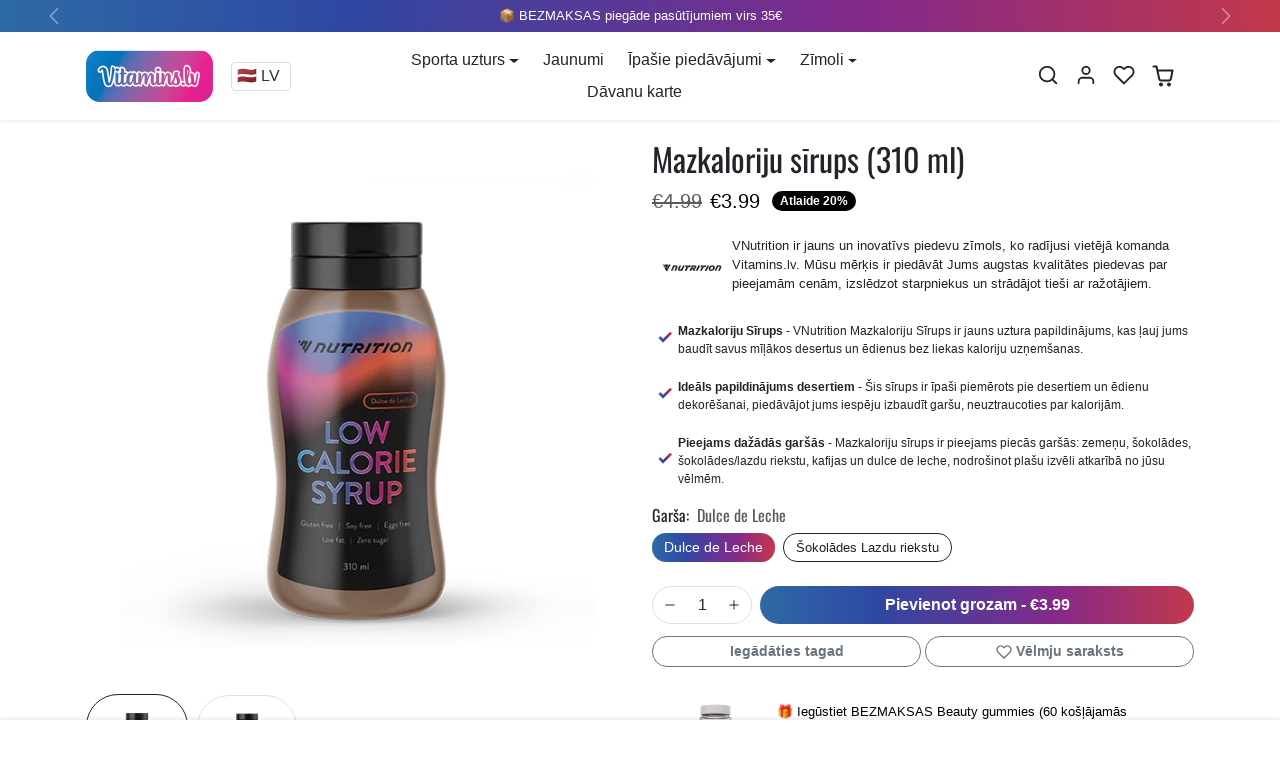

--- FILE ---
content_type: text/html; charset=utf-8
request_url: https://vitamins.lv/products/vnutrition-mazkaloriju-sirups-310-ml
body_size: 48810
content:
<!doctype html>
<html
    data-inactive-tab-text="✋ Turpināt iepirkties..."
    dir="ltr" 
    lang="lv">
<head>
	<script src="//vitamins.lv/cdn/shop/files/pandectes-rules.js?v=2740562214140349239"></script>
	
    <!-- Serviceform Embed -->
<script>
  var tD = (new Date).toISOString().slice(0,10);
  window.sf3pid = "YwCJWklKVSqlA8nXnuDF";
  var u = "https://dash.serviceform.com/embed/sf-pixel.js?" + tD,
      t = document.createElement("script");
  t.setAttribute("type","text/javascript"),
  t.setAttribute("src",u),
  t.async = !0,
  (document.getElementsByTagName("head")[0] || document.documentElement).appendChild(t);
</script>
<!-- End Serviceform Embed -->
	
	
	
    <meta charset="utf-8">
    <meta name="viewport" content="width=device-width,initial-scale=1">
    <meta name="theme-color" content="#212529">

    <link rel="canonical" href="https://vitamins.lv/products/vnutrition-mazkaloriju-sirups-310-ml">
    <link rel="preconnect" href="https://cdn.shopify.com" crossorigin>
    <link rel="preconnect" href="https://fonts.shopifycdn.com" crossorigin><link rel="icon" type="image/png" href="//vitamins.lv/cdn/shop/files/vitamins-lv-logo_28256964-25ce-4901-a5e3-e1e9ba44ccd1.png?crop=center&height=32&v=1705762972&width=32"><title>
        Mazkaloriju sīrups (310 ml)
 &ndash; Vitamins.lv</title>

    
        <meta name="description" content="Mazkaloriju Sīrups: Jauns uztura papildinājums no VNutrition, kas dod jums iespēju baudīt savus mīļākos desertus un ēdienus bez vainas sajūtas! Mazkaloriju sīrups ir izstrādāts, lai sniegtu jums tikai labāko garšu, saglabājot zemu kaloriju saturu, tāpēc tas ir ideāls piemērots pie desertiem un ēdienu dekorēšanai. Tas n">
    

    
  
<meta property="og:site_name" content="Vitamins.lv">
<meta property="og:url" content="https://vitamins.lv/products/vnutrition-mazkaloriju-sirups-310-ml">
<meta property="og:title" content="Mazkaloriju sīrups (310 ml)">
<meta property="og:type" content="product">
<meta property="og:description" content="Mazkaloriju Sīrups: Jauns uztura papildinājums no VNutrition, kas dod jums iespēju baudīt savus mīļākos desertus un ēdienus bez vainas sajūtas! Mazkaloriju sīrups ir izstrādāts, lai sniegtu jums tikai labāko garšu, saglabājot zemu kaloriju saturu, tāpēc tas ir ideāls piemērots pie desertiem un ēdienu dekorēšanai. Tas n"><meta property="og:image" content="http://vitamins.lv/cdn/shop/files/SYRUP-DULCEdeLECHE.png?v=1756129097">
    <meta property="og:image:secure_url" content="https://vitamins.lv/cdn/shop/files/SYRUP-DULCEdeLECHE.png?v=1756129097">
    <meta property="og:image:width" content="700">
    <meta property="og:image:height" content="700"><meta property="og:price:amount" content="3.99">
    <meta property="og:price:currency" content="EUR"><meta name="twitter:card" content="summary_large_image">
<meta name="twitter:title" content="Mazkaloriju sīrups (310 ml)">
<meta name="twitter:description" content="Mazkaloriju Sīrups: Jauns uztura papildinājums no VNutrition, kas dod jums iespēju baudīt savus mīļākos desertus un ēdienus bez vainas sajūtas! Mazkaloriju sīrups ir izstrādāts, lai sniegtu jums tikai labāko garšu, saglabājot zemu kaloriju saturu, tāpēc tas ir ideāls piemērots pie desertiem un ēdienu dekorēšanai. Tas n">

    <script>window.performance && window.performance.mark && window.performance.mark('shopify.content_for_header.start');</script><meta name="google-site-verification" content="aSpjLIhJXruJNzS_xnaR_It7G6Gu-rpVHRid5mfpl04">
<meta name="facebook-domain-verification" content="kke033o4llkdtzd4fem26kqv120urp">
<meta id="shopify-digital-wallet" name="shopify-digital-wallet" content="/19740795/digital_wallets/dialog">
<link rel="alternate" hreflang="x-default" href="https://vitamins.lv/products/vnutrition-mazkaloriju-sirups-310-ml">
<link rel="alternate" hreflang="lv" href="https://vitamins.lv/products/vnutrition-mazkaloriju-sirups-310-ml">
<link rel="alternate" hreflang="et" href="https://vitamins.lv/et/products/vnutrition-mazkaloriju-sirups-310-ml">
<link rel="alternate" hreflang="en" href="https://vitamins.lv/en/products/vnutrition-mazkaloriju-sirups-310-ml">
<link rel="alternate" hreflang="ru" href="https://vitamins.lv/ru/products/vnutrition-mazkaloriju-sirups-310-ml">
<link rel="alternate" hreflang="lt" href="https://vitamins.lv/lt/products/vnutrition-mazkaloriju-sirups-310-ml">
<link rel="alternate" hreflang="lt-LT" href="https://vitamins.lt/products/vnutrition-mazkaloriju-sirups-310-ml">
<link rel="alternate" hreflang="ru-LT" href="https://vitamins.lt/ru/products/vnutrition-mazkaloriju-sirups-310-ml">
<link rel="alternate" hreflang="en-LT" href="https://vitamins.lt/en/products/vnutrition-mazkaloriju-sirups-310-ml">
<link rel="alternate" hreflang="lv-LT" href="https://vitamins.lt/lv/products/vnutrition-mazkaloriju-sirups-310-ml">
<link rel="alternate" hreflang="et-LT" href="https://vitamins.lt/et/products/vnutrition-mazkaloriju-sirups-310-ml">
<link rel="alternate" hreflang="et-EE" href="https://vitamins.ee/products/vnutrition-mazkaloriju-sirups-310-ml">
<link rel="alternate" hreflang="lv-EE" href="https://vitamins.ee/lv/products/vnutrition-mazkaloriju-sirups-310-ml">
<link rel="alternate" hreflang="ru-EE" href="https://vitamins.ee/ru/products/vnutrition-mazkaloriju-sirups-310-ml">
<link rel="alternate" hreflang="lt-EE" href="https://vitamins.ee/lt/products/vnutrition-mazkaloriju-sirups-310-ml">
<link rel="alternate" hreflang="en-EE" href="https://vitamins.ee/en/products/vnutrition-mazkaloriju-sirups-310-ml">
<link rel="alternate" hreflang="lv-AD" href="https://vnutrition.eu/products/vnutrition-mazkaloriju-sirups-310-ml">
<link rel="alternate" hreflang="et-AD" href="https://vnutrition.eu/et/products/vnutrition-mazkaloriju-sirups-310-ml">
<link rel="alternate" hreflang="ru-AD" href="https://vnutrition.eu/ru/products/vnutrition-mazkaloriju-sirups-310-ml">
<link rel="alternate" hreflang="lt-AD" href="https://vnutrition.eu/lt/products/vnutrition-mazkaloriju-sirups-310-ml">
<link rel="alternate" hreflang="en-AD" href="https://vnutrition.eu/en/products/vnutrition-mazkaloriju-sirups-310-ml">
<link rel="alternate" hreflang="lv-AT" href="https://vnutrition.eu/products/vnutrition-mazkaloriju-sirups-310-ml">
<link rel="alternate" hreflang="et-AT" href="https://vnutrition.eu/et/products/vnutrition-mazkaloriju-sirups-310-ml">
<link rel="alternate" hreflang="ru-AT" href="https://vnutrition.eu/ru/products/vnutrition-mazkaloriju-sirups-310-ml">
<link rel="alternate" hreflang="lt-AT" href="https://vnutrition.eu/lt/products/vnutrition-mazkaloriju-sirups-310-ml">
<link rel="alternate" hreflang="en-AT" href="https://vnutrition.eu/en/products/vnutrition-mazkaloriju-sirups-310-ml">
<link rel="alternate" hreflang="lv-BE" href="https://vnutrition.eu/products/vnutrition-mazkaloriju-sirups-310-ml">
<link rel="alternate" hreflang="et-BE" href="https://vnutrition.eu/et/products/vnutrition-mazkaloriju-sirups-310-ml">
<link rel="alternate" hreflang="ru-BE" href="https://vnutrition.eu/ru/products/vnutrition-mazkaloriju-sirups-310-ml">
<link rel="alternate" hreflang="lt-BE" href="https://vnutrition.eu/lt/products/vnutrition-mazkaloriju-sirups-310-ml">
<link rel="alternate" hreflang="en-BE" href="https://vnutrition.eu/en/products/vnutrition-mazkaloriju-sirups-310-ml">
<link rel="alternate" hreflang="lv-BG" href="https://vnutrition.eu/products/vnutrition-mazkaloriju-sirups-310-ml">
<link rel="alternate" hreflang="et-BG" href="https://vnutrition.eu/et/products/vnutrition-mazkaloriju-sirups-310-ml">
<link rel="alternate" hreflang="ru-BG" href="https://vnutrition.eu/ru/products/vnutrition-mazkaloriju-sirups-310-ml">
<link rel="alternate" hreflang="lt-BG" href="https://vnutrition.eu/lt/products/vnutrition-mazkaloriju-sirups-310-ml">
<link rel="alternate" hreflang="en-BG" href="https://vnutrition.eu/en/products/vnutrition-mazkaloriju-sirups-310-ml">
<link rel="alternate" hreflang="lv-CH" href="https://vnutrition.eu/products/vnutrition-mazkaloriju-sirups-310-ml">
<link rel="alternate" hreflang="et-CH" href="https://vnutrition.eu/et/products/vnutrition-mazkaloriju-sirups-310-ml">
<link rel="alternate" hreflang="ru-CH" href="https://vnutrition.eu/ru/products/vnutrition-mazkaloriju-sirups-310-ml">
<link rel="alternate" hreflang="lt-CH" href="https://vnutrition.eu/lt/products/vnutrition-mazkaloriju-sirups-310-ml">
<link rel="alternate" hreflang="en-CH" href="https://vnutrition.eu/en/products/vnutrition-mazkaloriju-sirups-310-ml">
<link rel="alternate" hreflang="lv-CY" href="https://vnutrition.eu/products/vnutrition-mazkaloriju-sirups-310-ml">
<link rel="alternate" hreflang="et-CY" href="https://vnutrition.eu/et/products/vnutrition-mazkaloriju-sirups-310-ml">
<link rel="alternate" hreflang="ru-CY" href="https://vnutrition.eu/ru/products/vnutrition-mazkaloriju-sirups-310-ml">
<link rel="alternate" hreflang="lt-CY" href="https://vnutrition.eu/lt/products/vnutrition-mazkaloriju-sirups-310-ml">
<link rel="alternate" hreflang="en-CY" href="https://vnutrition.eu/en/products/vnutrition-mazkaloriju-sirups-310-ml">
<link rel="alternate" hreflang="lv-CZ" href="https://vnutrition.eu/products/vnutrition-mazkaloriju-sirups-310-ml">
<link rel="alternate" hreflang="et-CZ" href="https://vnutrition.eu/et/products/vnutrition-mazkaloriju-sirups-310-ml">
<link rel="alternate" hreflang="ru-CZ" href="https://vnutrition.eu/ru/products/vnutrition-mazkaloriju-sirups-310-ml">
<link rel="alternate" hreflang="lt-CZ" href="https://vnutrition.eu/lt/products/vnutrition-mazkaloriju-sirups-310-ml">
<link rel="alternate" hreflang="en-CZ" href="https://vnutrition.eu/en/products/vnutrition-mazkaloriju-sirups-310-ml">
<link rel="alternate" hreflang="lv-DE" href="https://vnutrition.eu/products/vnutrition-mazkaloriju-sirups-310-ml">
<link rel="alternate" hreflang="et-DE" href="https://vnutrition.eu/et/products/vnutrition-mazkaloriju-sirups-310-ml">
<link rel="alternate" hreflang="ru-DE" href="https://vnutrition.eu/ru/products/vnutrition-mazkaloriju-sirups-310-ml">
<link rel="alternate" hreflang="lt-DE" href="https://vnutrition.eu/lt/products/vnutrition-mazkaloriju-sirups-310-ml">
<link rel="alternate" hreflang="en-DE" href="https://vnutrition.eu/en/products/vnutrition-mazkaloriju-sirups-310-ml">
<link rel="alternate" hreflang="lv-DK" href="https://vnutrition.eu/products/vnutrition-mazkaloriju-sirups-310-ml">
<link rel="alternate" hreflang="et-DK" href="https://vnutrition.eu/et/products/vnutrition-mazkaloriju-sirups-310-ml">
<link rel="alternate" hreflang="ru-DK" href="https://vnutrition.eu/ru/products/vnutrition-mazkaloriju-sirups-310-ml">
<link rel="alternate" hreflang="lt-DK" href="https://vnutrition.eu/lt/products/vnutrition-mazkaloriju-sirups-310-ml">
<link rel="alternate" hreflang="en-DK" href="https://vnutrition.eu/en/products/vnutrition-mazkaloriju-sirups-310-ml">
<link rel="alternate" hreflang="lv-ES" href="https://vnutrition.eu/products/vnutrition-mazkaloriju-sirups-310-ml">
<link rel="alternate" hreflang="et-ES" href="https://vnutrition.eu/et/products/vnutrition-mazkaloriju-sirups-310-ml">
<link rel="alternate" hreflang="ru-ES" href="https://vnutrition.eu/ru/products/vnutrition-mazkaloriju-sirups-310-ml">
<link rel="alternate" hreflang="lt-ES" href="https://vnutrition.eu/lt/products/vnutrition-mazkaloriju-sirups-310-ml">
<link rel="alternate" hreflang="en-ES" href="https://vnutrition.eu/en/products/vnutrition-mazkaloriju-sirups-310-ml">
<link rel="alternate" hreflang="lv-FI" href="https://vnutrition.eu/products/vnutrition-mazkaloriju-sirups-310-ml">
<link rel="alternate" hreflang="et-FI" href="https://vnutrition.eu/et/products/vnutrition-mazkaloriju-sirups-310-ml">
<link rel="alternate" hreflang="ru-FI" href="https://vnutrition.eu/ru/products/vnutrition-mazkaloriju-sirups-310-ml">
<link rel="alternate" hreflang="lt-FI" href="https://vnutrition.eu/lt/products/vnutrition-mazkaloriju-sirups-310-ml">
<link rel="alternate" hreflang="en-FI" href="https://vnutrition.eu/en/products/vnutrition-mazkaloriju-sirups-310-ml">
<link rel="alternate" hreflang="lv-FO" href="https://vnutrition.eu/products/vnutrition-mazkaloriju-sirups-310-ml">
<link rel="alternate" hreflang="et-FO" href="https://vnutrition.eu/et/products/vnutrition-mazkaloriju-sirups-310-ml">
<link rel="alternate" hreflang="ru-FO" href="https://vnutrition.eu/ru/products/vnutrition-mazkaloriju-sirups-310-ml">
<link rel="alternate" hreflang="lt-FO" href="https://vnutrition.eu/lt/products/vnutrition-mazkaloriju-sirups-310-ml">
<link rel="alternate" hreflang="en-FO" href="https://vnutrition.eu/en/products/vnutrition-mazkaloriju-sirups-310-ml">
<link rel="alternate" hreflang="lv-FR" href="https://vnutrition.eu/products/vnutrition-mazkaloriju-sirups-310-ml">
<link rel="alternate" hreflang="et-FR" href="https://vnutrition.eu/et/products/vnutrition-mazkaloriju-sirups-310-ml">
<link rel="alternate" hreflang="ru-FR" href="https://vnutrition.eu/ru/products/vnutrition-mazkaloriju-sirups-310-ml">
<link rel="alternate" hreflang="lt-FR" href="https://vnutrition.eu/lt/products/vnutrition-mazkaloriju-sirups-310-ml">
<link rel="alternate" hreflang="en-FR" href="https://vnutrition.eu/en/products/vnutrition-mazkaloriju-sirups-310-ml">
<link rel="alternate" hreflang="lv-GB" href="https://vnutrition.eu/products/vnutrition-mazkaloriju-sirups-310-ml">
<link rel="alternate" hreflang="et-GB" href="https://vnutrition.eu/et/products/vnutrition-mazkaloriju-sirups-310-ml">
<link rel="alternate" hreflang="ru-GB" href="https://vnutrition.eu/ru/products/vnutrition-mazkaloriju-sirups-310-ml">
<link rel="alternate" hreflang="lt-GB" href="https://vnutrition.eu/lt/products/vnutrition-mazkaloriju-sirups-310-ml">
<link rel="alternate" hreflang="en-GB" href="https://vnutrition.eu/en/products/vnutrition-mazkaloriju-sirups-310-ml">
<link rel="alternate" hreflang="lv-GI" href="https://vnutrition.eu/products/vnutrition-mazkaloriju-sirups-310-ml">
<link rel="alternate" hreflang="et-GI" href="https://vnutrition.eu/et/products/vnutrition-mazkaloriju-sirups-310-ml">
<link rel="alternate" hreflang="ru-GI" href="https://vnutrition.eu/ru/products/vnutrition-mazkaloriju-sirups-310-ml">
<link rel="alternate" hreflang="lt-GI" href="https://vnutrition.eu/lt/products/vnutrition-mazkaloriju-sirups-310-ml">
<link rel="alternate" hreflang="en-GI" href="https://vnutrition.eu/en/products/vnutrition-mazkaloriju-sirups-310-ml">
<link rel="alternate" hreflang="lv-GR" href="https://vnutrition.eu/products/vnutrition-mazkaloriju-sirups-310-ml">
<link rel="alternate" hreflang="et-GR" href="https://vnutrition.eu/et/products/vnutrition-mazkaloriju-sirups-310-ml">
<link rel="alternate" hreflang="ru-GR" href="https://vnutrition.eu/ru/products/vnutrition-mazkaloriju-sirups-310-ml">
<link rel="alternate" hreflang="lt-GR" href="https://vnutrition.eu/lt/products/vnutrition-mazkaloriju-sirups-310-ml">
<link rel="alternate" hreflang="en-GR" href="https://vnutrition.eu/en/products/vnutrition-mazkaloriju-sirups-310-ml">
<link rel="alternate" hreflang="lv-HR" href="https://vnutrition.eu/products/vnutrition-mazkaloriju-sirups-310-ml">
<link rel="alternate" hreflang="et-HR" href="https://vnutrition.eu/et/products/vnutrition-mazkaloriju-sirups-310-ml">
<link rel="alternate" hreflang="ru-HR" href="https://vnutrition.eu/ru/products/vnutrition-mazkaloriju-sirups-310-ml">
<link rel="alternate" hreflang="lt-HR" href="https://vnutrition.eu/lt/products/vnutrition-mazkaloriju-sirups-310-ml">
<link rel="alternate" hreflang="en-HR" href="https://vnutrition.eu/en/products/vnutrition-mazkaloriju-sirups-310-ml">
<link rel="alternate" hreflang="lv-HU" href="https://vnutrition.eu/products/vnutrition-mazkaloriju-sirups-310-ml">
<link rel="alternate" hreflang="et-HU" href="https://vnutrition.eu/et/products/vnutrition-mazkaloriju-sirups-310-ml">
<link rel="alternate" hreflang="ru-HU" href="https://vnutrition.eu/ru/products/vnutrition-mazkaloriju-sirups-310-ml">
<link rel="alternate" hreflang="lt-HU" href="https://vnutrition.eu/lt/products/vnutrition-mazkaloriju-sirups-310-ml">
<link rel="alternate" hreflang="en-HU" href="https://vnutrition.eu/en/products/vnutrition-mazkaloriju-sirups-310-ml">
<link rel="alternate" hreflang="lv-IE" href="https://vnutrition.eu/products/vnutrition-mazkaloriju-sirups-310-ml">
<link rel="alternate" hreflang="et-IE" href="https://vnutrition.eu/et/products/vnutrition-mazkaloriju-sirups-310-ml">
<link rel="alternate" hreflang="ru-IE" href="https://vnutrition.eu/ru/products/vnutrition-mazkaloriju-sirups-310-ml">
<link rel="alternate" hreflang="lt-IE" href="https://vnutrition.eu/lt/products/vnutrition-mazkaloriju-sirups-310-ml">
<link rel="alternate" hreflang="en-IE" href="https://vnutrition.eu/en/products/vnutrition-mazkaloriju-sirups-310-ml">
<link rel="alternate" hreflang="lv-IS" href="https://vnutrition.eu/products/vnutrition-mazkaloriju-sirups-310-ml">
<link rel="alternate" hreflang="et-IS" href="https://vnutrition.eu/et/products/vnutrition-mazkaloriju-sirups-310-ml">
<link rel="alternate" hreflang="ru-IS" href="https://vnutrition.eu/ru/products/vnutrition-mazkaloriju-sirups-310-ml">
<link rel="alternate" hreflang="lt-IS" href="https://vnutrition.eu/lt/products/vnutrition-mazkaloriju-sirups-310-ml">
<link rel="alternate" hreflang="en-IS" href="https://vnutrition.eu/en/products/vnutrition-mazkaloriju-sirups-310-ml">
<link rel="alternate" hreflang="lv-IT" href="https://vnutrition.eu/products/vnutrition-mazkaloriju-sirups-310-ml">
<link rel="alternate" hreflang="et-IT" href="https://vnutrition.eu/et/products/vnutrition-mazkaloriju-sirups-310-ml">
<link rel="alternate" hreflang="ru-IT" href="https://vnutrition.eu/ru/products/vnutrition-mazkaloriju-sirups-310-ml">
<link rel="alternate" hreflang="lt-IT" href="https://vnutrition.eu/lt/products/vnutrition-mazkaloriju-sirups-310-ml">
<link rel="alternate" hreflang="en-IT" href="https://vnutrition.eu/en/products/vnutrition-mazkaloriju-sirups-310-ml">
<link rel="alternate" hreflang="lv-LI" href="https://vnutrition.eu/products/vnutrition-mazkaloriju-sirups-310-ml">
<link rel="alternate" hreflang="et-LI" href="https://vnutrition.eu/et/products/vnutrition-mazkaloriju-sirups-310-ml">
<link rel="alternate" hreflang="ru-LI" href="https://vnutrition.eu/ru/products/vnutrition-mazkaloriju-sirups-310-ml">
<link rel="alternate" hreflang="lt-LI" href="https://vnutrition.eu/lt/products/vnutrition-mazkaloriju-sirups-310-ml">
<link rel="alternate" hreflang="en-LI" href="https://vnutrition.eu/en/products/vnutrition-mazkaloriju-sirups-310-ml">
<link rel="alternate" hreflang="lv-LU" href="https://vnutrition.eu/products/vnutrition-mazkaloriju-sirups-310-ml">
<link rel="alternate" hreflang="et-LU" href="https://vnutrition.eu/et/products/vnutrition-mazkaloriju-sirups-310-ml">
<link rel="alternate" hreflang="ru-LU" href="https://vnutrition.eu/ru/products/vnutrition-mazkaloriju-sirups-310-ml">
<link rel="alternate" hreflang="lt-LU" href="https://vnutrition.eu/lt/products/vnutrition-mazkaloriju-sirups-310-ml">
<link rel="alternate" hreflang="en-LU" href="https://vnutrition.eu/en/products/vnutrition-mazkaloriju-sirups-310-ml">
<link rel="alternate" hreflang="lv-MC" href="https://vnutrition.eu/products/vnutrition-mazkaloriju-sirups-310-ml">
<link rel="alternate" hreflang="et-MC" href="https://vnutrition.eu/et/products/vnutrition-mazkaloriju-sirups-310-ml">
<link rel="alternate" hreflang="ru-MC" href="https://vnutrition.eu/ru/products/vnutrition-mazkaloriju-sirups-310-ml">
<link rel="alternate" hreflang="lt-MC" href="https://vnutrition.eu/lt/products/vnutrition-mazkaloriju-sirups-310-ml">
<link rel="alternate" hreflang="en-MC" href="https://vnutrition.eu/en/products/vnutrition-mazkaloriju-sirups-310-ml">
<link rel="alternate" hreflang="lv-MT" href="https://vnutrition.eu/products/vnutrition-mazkaloriju-sirups-310-ml">
<link rel="alternate" hreflang="et-MT" href="https://vnutrition.eu/et/products/vnutrition-mazkaloriju-sirups-310-ml">
<link rel="alternate" hreflang="ru-MT" href="https://vnutrition.eu/ru/products/vnutrition-mazkaloriju-sirups-310-ml">
<link rel="alternate" hreflang="lt-MT" href="https://vnutrition.eu/lt/products/vnutrition-mazkaloriju-sirups-310-ml">
<link rel="alternate" hreflang="en-MT" href="https://vnutrition.eu/en/products/vnutrition-mazkaloriju-sirups-310-ml">
<link rel="alternate" hreflang="lv-NL" href="https://vnutrition.eu/products/vnutrition-mazkaloriju-sirups-310-ml">
<link rel="alternate" hreflang="et-NL" href="https://vnutrition.eu/et/products/vnutrition-mazkaloriju-sirups-310-ml">
<link rel="alternate" hreflang="ru-NL" href="https://vnutrition.eu/ru/products/vnutrition-mazkaloriju-sirups-310-ml">
<link rel="alternate" hreflang="lt-NL" href="https://vnutrition.eu/lt/products/vnutrition-mazkaloriju-sirups-310-ml">
<link rel="alternate" hreflang="en-NL" href="https://vnutrition.eu/en/products/vnutrition-mazkaloriju-sirups-310-ml">
<link rel="alternate" hreflang="lv-NO" href="https://vnutrition.eu/products/vnutrition-mazkaloriju-sirups-310-ml">
<link rel="alternate" hreflang="et-NO" href="https://vnutrition.eu/et/products/vnutrition-mazkaloriju-sirups-310-ml">
<link rel="alternate" hreflang="ru-NO" href="https://vnutrition.eu/ru/products/vnutrition-mazkaloriju-sirups-310-ml">
<link rel="alternate" hreflang="lt-NO" href="https://vnutrition.eu/lt/products/vnutrition-mazkaloriju-sirups-310-ml">
<link rel="alternate" hreflang="en-NO" href="https://vnutrition.eu/en/products/vnutrition-mazkaloriju-sirups-310-ml">
<link rel="alternate" hreflang="lv-PL" href="https://vnutrition.eu/products/vnutrition-mazkaloriju-sirups-310-ml">
<link rel="alternate" hreflang="et-PL" href="https://vnutrition.eu/et/products/vnutrition-mazkaloriju-sirups-310-ml">
<link rel="alternate" hreflang="ru-PL" href="https://vnutrition.eu/ru/products/vnutrition-mazkaloriju-sirups-310-ml">
<link rel="alternate" hreflang="lt-PL" href="https://vnutrition.eu/lt/products/vnutrition-mazkaloriju-sirups-310-ml">
<link rel="alternate" hreflang="en-PL" href="https://vnutrition.eu/en/products/vnutrition-mazkaloriju-sirups-310-ml">
<link rel="alternate" hreflang="lv-PT" href="https://vnutrition.eu/products/vnutrition-mazkaloriju-sirups-310-ml">
<link rel="alternate" hreflang="et-PT" href="https://vnutrition.eu/et/products/vnutrition-mazkaloriju-sirups-310-ml">
<link rel="alternate" hreflang="ru-PT" href="https://vnutrition.eu/ru/products/vnutrition-mazkaloriju-sirups-310-ml">
<link rel="alternate" hreflang="lt-PT" href="https://vnutrition.eu/lt/products/vnutrition-mazkaloriju-sirups-310-ml">
<link rel="alternate" hreflang="en-PT" href="https://vnutrition.eu/en/products/vnutrition-mazkaloriju-sirups-310-ml">
<link rel="alternate" hreflang="lv-RO" href="https://vnutrition.eu/products/vnutrition-mazkaloriju-sirups-310-ml">
<link rel="alternate" hreflang="et-RO" href="https://vnutrition.eu/et/products/vnutrition-mazkaloriju-sirups-310-ml">
<link rel="alternate" hreflang="ru-RO" href="https://vnutrition.eu/ru/products/vnutrition-mazkaloriju-sirups-310-ml">
<link rel="alternate" hreflang="lt-RO" href="https://vnutrition.eu/lt/products/vnutrition-mazkaloriju-sirups-310-ml">
<link rel="alternate" hreflang="en-RO" href="https://vnutrition.eu/en/products/vnutrition-mazkaloriju-sirups-310-ml">
<link rel="alternate" hreflang="lv-SE" href="https://vnutrition.eu/products/vnutrition-mazkaloriju-sirups-310-ml">
<link rel="alternate" hreflang="et-SE" href="https://vnutrition.eu/et/products/vnutrition-mazkaloriju-sirups-310-ml">
<link rel="alternate" hreflang="ru-SE" href="https://vnutrition.eu/ru/products/vnutrition-mazkaloriju-sirups-310-ml">
<link rel="alternate" hreflang="lt-SE" href="https://vnutrition.eu/lt/products/vnutrition-mazkaloriju-sirups-310-ml">
<link rel="alternate" hreflang="en-SE" href="https://vnutrition.eu/en/products/vnutrition-mazkaloriju-sirups-310-ml">
<link rel="alternate" hreflang="lv-SI" href="https://vnutrition.eu/products/vnutrition-mazkaloriju-sirups-310-ml">
<link rel="alternate" hreflang="et-SI" href="https://vnutrition.eu/et/products/vnutrition-mazkaloriju-sirups-310-ml">
<link rel="alternate" hreflang="ru-SI" href="https://vnutrition.eu/ru/products/vnutrition-mazkaloriju-sirups-310-ml">
<link rel="alternate" hreflang="lt-SI" href="https://vnutrition.eu/lt/products/vnutrition-mazkaloriju-sirups-310-ml">
<link rel="alternate" hreflang="en-SI" href="https://vnutrition.eu/en/products/vnutrition-mazkaloriju-sirups-310-ml">
<link rel="alternate" hreflang="lv-SK" href="https://vnutrition.eu/products/vnutrition-mazkaloriju-sirups-310-ml">
<link rel="alternate" hreflang="et-SK" href="https://vnutrition.eu/et/products/vnutrition-mazkaloriju-sirups-310-ml">
<link rel="alternate" hreflang="ru-SK" href="https://vnutrition.eu/ru/products/vnutrition-mazkaloriju-sirups-310-ml">
<link rel="alternate" hreflang="lt-SK" href="https://vnutrition.eu/lt/products/vnutrition-mazkaloriju-sirups-310-ml">
<link rel="alternate" hreflang="en-SK" href="https://vnutrition.eu/en/products/vnutrition-mazkaloriju-sirups-310-ml">
<link rel="alternate" hreflang="lv-SM" href="https://vnutrition.eu/products/vnutrition-mazkaloriju-sirups-310-ml">
<link rel="alternate" hreflang="et-SM" href="https://vnutrition.eu/et/products/vnutrition-mazkaloriju-sirups-310-ml">
<link rel="alternate" hreflang="ru-SM" href="https://vnutrition.eu/ru/products/vnutrition-mazkaloriju-sirups-310-ml">
<link rel="alternate" hreflang="lt-SM" href="https://vnutrition.eu/lt/products/vnutrition-mazkaloriju-sirups-310-ml">
<link rel="alternate" hreflang="en-SM" href="https://vnutrition.eu/en/products/vnutrition-mazkaloriju-sirups-310-ml">
<link rel="alternate" type="application/json+oembed" href="https://vitamins.lv/products/vnutrition-mazkaloriju-sirups-310-ml.oembed">
<script async="async" src="/checkouts/internal/preloads.js?locale=lv-LV"></script>
<script id="shopify-features" type="application/json">{"accessToken":"af018be1fb8ac11651e6ec137c185a92","betas":["rich-media-storefront-analytics"],"domain":"vitamins.lv","predictiveSearch":true,"shopId":19740795,"locale":"en"}</script>
<script>var Shopify = Shopify || {};
Shopify.shop = "vitamins-lv.myshopify.com";
Shopify.locale = "lv";
Shopify.currency = {"active":"EUR","rate":"1.0"};
Shopify.country = "LV";
Shopify.theme = {"name":"Vitamins.lv 2024","id":156476801357,"schema_name":"ecomify","schema_version":"3.1.0","theme_store_id":null,"role":"main"};
Shopify.theme.handle = "null";
Shopify.theme.style = {"id":null,"handle":null};
Shopify.cdnHost = "vitamins.lv/cdn";
Shopify.routes = Shopify.routes || {};
Shopify.routes.root = "/";</script>
<script type="module">!function(o){(o.Shopify=o.Shopify||{}).modules=!0}(window);</script>
<script>!function(o){function n(){var o=[];function n(){o.push(Array.prototype.slice.apply(arguments))}return n.q=o,n}var t=o.Shopify=o.Shopify||{};t.loadFeatures=n(),t.autoloadFeatures=n()}(window);</script>
<script id="shop-js-analytics" type="application/json">{"pageType":"product"}</script>
<script defer="defer" async type="module" src="//vitamins.lv/cdn/shopifycloud/shop-js/modules/v2/client.init-shop-cart-sync_WVOgQShq.en.esm.js"></script>
<script defer="defer" async type="module" src="//vitamins.lv/cdn/shopifycloud/shop-js/modules/v2/chunk.common_C_13GLB1.esm.js"></script>
<script defer="defer" async type="module" src="//vitamins.lv/cdn/shopifycloud/shop-js/modules/v2/chunk.modal_CLfMGd0m.esm.js"></script>
<script type="module">
  await import("//vitamins.lv/cdn/shopifycloud/shop-js/modules/v2/client.init-shop-cart-sync_WVOgQShq.en.esm.js");
await import("//vitamins.lv/cdn/shopifycloud/shop-js/modules/v2/chunk.common_C_13GLB1.esm.js");
await import("//vitamins.lv/cdn/shopifycloud/shop-js/modules/v2/chunk.modal_CLfMGd0m.esm.js");

  window.Shopify.SignInWithShop?.initShopCartSync?.({"fedCMEnabled":true,"windoidEnabled":true});

</script>
<script>(function() {
  var isLoaded = false;
  function asyncLoad() {
    if (isLoaded) return;
    isLoaded = true;
    var urls = ["\/\/static.zotabox.com\/5\/d\/5d224c147c393540600e03689fe00867\/widgets.js?shop=vitamins-lv.myshopify.com","https:\/\/easygdpr.b-cdn.net\/v\/1553540745\/gdpr.min.js?shop=vitamins-lv.myshopify.com","https:\/\/tabs.stationmade.com\/registered-scripts\/tabs-by-station.js?shop=vitamins-lv.myshopify.com","https:\/\/loox.io\/widget\/V1Z6iJTWoq\/loox.1623773324772.js?shop=vitamins-lv.myshopify.com","\/\/cdn.shopify.com\/proxy\/18ecfae15e57593cf0d673b8470a2a019cde0b280c25679442ea7ba21ab1bcc5\/static.cdn.printful.com\/static\/js\/external\/shopify-product-customizer.js?v=0.28\u0026shop=vitamins-lv.myshopify.com\u0026sp-cache-control=cHVibGljLCBtYXgtYWdlPTkwMA","https:\/\/omnisnippet1.com\/platforms\/shopify.js?source=scriptTag\u0026v=2025-05-15T12\u0026shop=vitamins-lv.myshopify.com"];
    for (var i = 0; i < urls.length; i++) {
      var s = document.createElement('script');
      s.type = 'text/javascript';
      s.async = true;
      s.src = urls[i];
      var x = document.getElementsByTagName('script')[0];
      x.parentNode.insertBefore(s, x);
    }
  };
  if(window.attachEvent) {
    window.attachEvent('onload', asyncLoad);
  } else {
    window.addEventListener('load', asyncLoad, false);
  }
})();</script>
<script id="__st">var __st={"a":19740795,"offset":7200,"reqid":"81afe275-f385-42ad-be17-e310f2e06385-1769531823","pageurl":"vitamins.lv\/products\/vnutrition-mazkaloriju-sirups-310-ml","u":"6a3f6f8b2866","p":"product","rtyp":"product","rid":8352840122701};</script>
<script>window.ShopifyPaypalV4VisibilityTracking = true;</script>
<script id="captcha-bootstrap">!function(){'use strict';const t='contact',e='account',n='new_comment',o=[[t,t],['blogs',n],['comments',n],[t,'customer']],c=[[e,'customer_login'],[e,'guest_login'],[e,'recover_customer_password'],[e,'create_customer']],r=t=>t.map((([t,e])=>`form[action*='/${t}']:not([data-nocaptcha='true']) input[name='form_type'][value='${e}']`)).join(','),a=t=>()=>t?[...document.querySelectorAll(t)].map((t=>t.form)):[];function s(){const t=[...o],e=r(t);return a(e)}const i='password',u='form_key',d=['recaptcha-v3-token','g-recaptcha-response','h-captcha-response',i],f=()=>{try{return window.sessionStorage}catch{return}},m='__shopify_v',_=t=>t.elements[u];function p(t,e,n=!1){try{const o=window.sessionStorage,c=JSON.parse(o.getItem(e)),{data:r}=function(t){const{data:e,action:n}=t;return t[m]||n?{data:e,action:n}:{data:t,action:n}}(c);for(const[e,n]of Object.entries(r))t.elements[e]&&(t.elements[e].value=n);n&&o.removeItem(e)}catch(o){console.error('form repopulation failed',{error:o})}}const l='form_type',E='cptcha';function T(t){t.dataset[E]=!0}const w=window,h=w.document,L='Shopify',v='ce_forms',y='captcha';let A=!1;((t,e)=>{const n=(g='f06e6c50-85a8-45c8-87d0-21a2b65856fe',I='https://cdn.shopify.com/shopifycloud/storefront-forms-hcaptcha/ce_storefront_forms_captcha_hcaptcha.v1.5.2.iife.js',D={infoText:'Protected by hCaptcha',privacyText:'Privacy',termsText:'Terms'},(t,e,n)=>{const o=w[L][v],c=o.bindForm;if(c)return c(t,g,e,D).then(n);var r;o.q.push([[t,g,e,D],n]),r=I,A||(h.body.append(Object.assign(h.createElement('script'),{id:'captcha-provider',async:!0,src:r})),A=!0)});var g,I,D;w[L]=w[L]||{},w[L][v]=w[L][v]||{},w[L][v].q=[],w[L][y]=w[L][y]||{},w[L][y].protect=function(t,e){n(t,void 0,e),T(t)},Object.freeze(w[L][y]),function(t,e,n,w,h,L){const[v,y,A,g]=function(t,e,n){const i=e?o:[],u=t?c:[],d=[...i,...u],f=r(d),m=r(i),_=r(d.filter((([t,e])=>n.includes(e))));return[a(f),a(m),a(_),s()]}(w,h,L),I=t=>{const e=t.target;return e instanceof HTMLFormElement?e:e&&e.form},D=t=>v().includes(t);t.addEventListener('submit',(t=>{const e=I(t);if(!e)return;const n=D(e)&&!e.dataset.hcaptchaBound&&!e.dataset.recaptchaBound,o=_(e),c=g().includes(e)&&(!o||!o.value);(n||c)&&t.preventDefault(),c&&!n&&(function(t){try{if(!f())return;!function(t){const e=f();if(!e)return;const n=_(t);if(!n)return;const o=n.value;o&&e.removeItem(o)}(t);const e=Array.from(Array(32),(()=>Math.random().toString(36)[2])).join('');!function(t,e){_(t)||t.append(Object.assign(document.createElement('input'),{type:'hidden',name:u})),t.elements[u].value=e}(t,e),function(t,e){const n=f();if(!n)return;const o=[...t.querySelectorAll(`input[type='${i}']`)].map((({name:t})=>t)),c=[...d,...o],r={};for(const[a,s]of new FormData(t).entries())c.includes(a)||(r[a]=s);n.setItem(e,JSON.stringify({[m]:1,action:t.action,data:r}))}(t,e)}catch(e){console.error('failed to persist form',e)}}(e),e.submit())}));const S=(t,e)=>{t&&!t.dataset[E]&&(n(t,e.some((e=>e===t))),T(t))};for(const o of['focusin','change'])t.addEventListener(o,(t=>{const e=I(t);D(e)&&S(e,y())}));const B=e.get('form_key'),M=e.get(l),P=B&&M;t.addEventListener('DOMContentLoaded',(()=>{const t=y();if(P)for(const e of t)e.elements[l].value===M&&p(e,B);[...new Set([...A(),...v().filter((t=>'true'===t.dataset.shopifyCaptcha))])].forEach((e=>S(e,t)))}))}(h,new URLSearchParams(w.location.search),n,t,e,['guest_login'])})(!0,!0)}();</script>
<script integrity="sha256-4kQ18oKyAcykRKYeNunJcIwy7WH5gtpwJnB7kiuLZ1E=" data-source-attribution="shopify.loadfeatures" defer="defer" src="//vitamins.lv/cdn/shopifycloud/storefront/assets/storefront/load_feature-a0a9edcb.js" crossorigin="anonymous"></script>
<script data-source-attribution="shopify.dynamic_checkout.dynamic.init">var Shopify=Shopify||{};Shopify.PaymentButton=Shopify.PaymentButton||{isStorefrontPortableWallets:!0,init:function(){window.Shopify.PaymentButton.init=function(){};var t=document.createElement("script");t.src="https://vitamins.lv/cdn/shopifycloud/portable-wallets/latest/portable-wallets.en.js",t.type="module",document.head.appendChild(t)}};
</script>
<script data-source-attribution="shopify.dynamic_checkout.buyer_consent">
  function portableWalletsHideBuyerConsent(e){var t=document.getElementById("shopify-buyer-consent"),n=document.getElementById("shopify-subscription-policy-button");t&&n&&(t.classList.add("hidden"),t.setAttribute("aria-hidden","true"),n.removeEventListener("click",e))}function portableWalletsShowBuyerConsent(e){var t=document.getElementById("shopify-buyer-consent"),n=document.getElementById("shopify-subscription-policy-button");t&&n&&(t.classList.remove("hidden"),t.removeAttribute("aria-hidden"),n.addEventListener("click",e))}window.Shopify?.PaymentButton&&(window.Shopify.PaymentButton.hideBuyerConsent=portableWalletsHideBuyerConsent,window.Shopify.PaymentButton.showBuyerConsent=portableWalletsShowBuyerConsent);
</script>
<script data-source-attribution="shopify.dynamic_checkout.cart.bootstrap">document.addEventListener("DOMContentLoaded",(function(){function t(){return document.querySelector("shopify-accelerated-checkout-cart, shopify-accelerated-checkout")}if(t())Shopify.PaymentButton.init();else{new MutationObserver((function(e,n){t()&&(Shopify.PaymentButton.init(),n.disconnect())})).observe(document.body,{childList:!0,subtree:!0})}}));
</script>

<script>window.performance && window.performance.mark && window.performance.mark('shopify.content_for_header.end');</script>

    
        <link href="//vitamins.lv/cdn/shop/t/142/assets/vendor-bootstrap.min.css?v=40317101487967116691706212852" rel="stylesheet">
    

    <style>
        :root {
            
                --bs-border-color: var(--bs-light-darken-10);
            
        }
    </style>

    <link href="//vitamins.lv/cdn/shop/t/142/assets/vendor-splide.min.css?v=44329677166622589231703676667" rel="stylesheet" media="print" onload="this.media='all'">
    <link href="//vitamins.lv/cdn/shop/t/142/assets/vendor-animate.min.css?v=117445339244174673761703676667" rel="stylesheet" media="print" onload="this.media='all'">
    <link href="//vitamins.lv/cdn/shop/t/142/assets/variables.css?v=44346995222020830531764280938" rel="stylesheet">
    <link href="//vitamins.lv/cdn/shop/t/142/assets/base.css?v=93158623989857693091705572673" rel="stylesheet">
    <link href="//vitamins.lv/cdn/shop/t/142/assets/general.css?v=52136798579701494771705765811" rel="stylesheet">
    <link href="//vitamins.lv/cdn/shop/t/142/assets/sections.css?v=106996550906757334221705580836" rel="stylesheet">
    <link href="//vitamins.lv/cdn/shop/t/142/assets/collection.css?v=173635780545736131781703676666" rel="stylesheet">
    <link href="//vitamins.lv/cdn/shop/t/142/assets/product.css?v=52760544297647460031706180495" rel="stylesheet">
    <link href="//vitamins.lv/cdn/shop/t/142/assets/cart.css?v=8854763270590130931705577033" rel="stylesheet">

    

    <link href="//vitamins.lv/cdn/shop/t/142/assets/custom.css?v=143599519593297038871703676666" rel="stylesheet">

    <script>
        Shopify.money_format = "€{{amount}}"
        window.theme = {
            product: {
                addToCart: 'Pievienot grozam',
                addedToCart: '✓ Pievienots grozam',
                soldOut: 'Izpārdots',
                unavailable: 'Nav pieejams',
                priceRegular: 'Regulārā cena',
                priceFrom: 'No',
                priceSale: 'Pārdošanas cena',
                save: 'Atlaide',
            }
        }
        
    </script>

    

    
        <link href="//vitamins.lv/cdn/shop/t/142/assets/vendor-glightbox.min.css?v=47676404177181227621703676667" rel="stylesheet" media="print" onload="this.media='all'">
        <script src="//vitamins.lv/cdn/shop/t/142/assets/vendor-glightbox.min.js?v=151956474687687549541703676667" defer></script>
    

    <script src="//vitamins.lv/cdn/shopifycloud/storefront/assets/themes_support/shopify_common-5f594365.js" defer></script>
    <script src="//vitamins.lv/cdn/shop/t/142/assets/vendor-bootstrap.bundle.min.js?v=141664645924742811431703676667" defer></script>
    <script src="//vitamins.lv/cdn/shop/t/142/assets/vendor-splide.min.js?v=73338738898036601811703676667" defer></script>
    <script src="//vitamins.lv/cdn/shop/t/142/assets/base.js?v=51364382778024426451703676666" defer></script>
    <script src="//vitamins.lv/cdn/shop/t/142/assets/general.js?v=92928789689461296631703676666" defer></script>
    <script src="//vitamins.lv/cdn/shop/t/142/assets/search.js?v=63947883357654535321703676666" defer></script>
    <script src="//vitamins.lv/cdn/shop/t/142/assets/sections.js?v=140468914570665728821706180439" defer></script>
    <script src="//vitamins.lv/cdn/shop/t/142/assets/collection.js?v=69947697182624040811703676666" defer></script>
    <script src="//vitamins.lv/cdn/shop/t/142/assets/product.js?v=78663577323504657161703676666" defer></script>
    <script src="//vitamins.lv/cdn/shop/t/142/assets/cart.js?v=57877144882464641701703676666" defer></script>
    <script src="//vitamins.lv/cdn/shop/t/142/assets/custom.js?v=155759515088182738431703676666" defer></script>

    
        <script src="//vitamins.lv/cdn/shop/t/142/assets/wishlist.js?v=103425649783395888601703676667" defer></script>
    
<!-- BEGIN app block: shopify://apps/eg-auto-add-to-cart/blocks/app-embed/0f7d4f74-1e89-4820-aec4-6564d7e535d2 -->










  
    <script
      async
      type="text/javascript"
      src="https://cdn.506.io/eg/script.js?shop=vitamins-lv.myshopify.com&v=7"
    ></script>
  



  <meta id="easygift-shop" itemid="c2hvcF8kXzE3Njk1MzE4MjQ=" content="{&quot;isInstalled&quot;:true,&quot;installedOn&quot;:&quot;2023-05-19T06:19:13.330Z&quot;,&quot;appVersion&quot;:&quot;3.0&quot;,&quot;subscriptionName&quot;:&quot;Standard&quot;,&quot;cartAnalytics&quot;:true,&quot;freeTrialEndsOn&quot;:null,&quot;settings&quot;:{&quot;reminderBannerStyle&quot;:{&quot;position&quot;:{&quot;horizontal&quot;:&quot;right&quot;,&quot;vertical&quot;:&quot;bottom&quot;},&quot;primaryColor&quot;:&quot;#000000&quot;,&quot;cssStyles&quot;:&quot;&quot;,&quot;headerText&quot;:&quot;Click here to reopen missed deals&quot;,&quot;subHeaderText&quot;:null,&quot;showImage&quot;:false,&quot;imageUrl&quot;:&quot;https:\/\/cdn.506.io\/eg\/eg_notification_default_512x512.png&quot;,&quot;displayAfter&quot;:5,&quot;closingMode&quot;:&quot;doNotAutoClose&quot;,&quot;selfcloseAfter&quot;:5,&quot;reshowBannerAfter&quot;:&quot;everyNewSession&quot;},&quot;addedItemIdentifier&quot;:&quot;_Gifted&quot;,&quot;ignoreOtherAppLineItems&quot;:null,&quot;customVariantsInfoLifetimeMins&quot;:1440,&quot;redirectPath&quot;:null,&quot;ignoreNonStandardCartRequests&quot;:false,&quot;bannerStyle&quot;:{&quot;position&quot;:{&quot;horizontal&quot;:&quot;right&quot;,&quot;vertical&quot;:&quot;bottom&quot;},&quot;primaryColor&quot;:&quot;#000000&quot;,&quot;cssStyles&quot;:null},&quot;themePresetId&quot;:&quot;0&quot;,&quot;notificationStyle&quot;:{&quot;position&quot;:{&quot;horizontal&quot;:&quot;left&quot;,&quot;vertical&quot;:&quot;bottom&quot;},&quot;primaryColor&quot;:&quot;#3A3A3A&quot;,&quot;duration&quot;:&quot;3.0&quot;,&quot;cssStyles&quot;:null,&quot;hasCustomizations&quot;:false},&quot;fetchCartData&quot;:false,&quot;useLocalStorage&quot;:{&quot;enabled&quot;:false,&quot;expiryMinutes&quot;:null},&quot;popupStyle&quot;:{&quot;closeModalOutsideClick&quot;:true,&quot;priceShowZeroDecimals&quot;:true,&quot;primaryColor&quot;:&quot;#3A3A3A&quot;,&quot;secondaryColor&quot;:&quot;#3A3A3A&quot;,&quot;cssStyles&quot;:null,&quot;hasCustomizations&quot;:false,&quot;addButtonText&quot;:&quot;Select&quot;,&quot;dismissButtonText&quot;:&quot;Close&quot;,&quot;outOfStockButtonText&quot;:&quot;Out of Stock&quot;,&quot;imageUrl&quot;:null,&quot;showProductLink&quot;:false,&quot;subscriptionLabel&quot;:&quot;Subscription Plan&quot;},&quot;refreshAfterBannerClick&quot;:false,&quot;disableReapplyRules&quot;:false,&quot;disableReloadOnFailedAddition&quot;:false,&quot;autoReloadCartPage&quot;:false,&quot;ajaxRedirectPath&quot;:null,&quot;allowSimultaneousRequests&quot;:false,&quot;applyRulesOnCheckout&quot;:false,&quot;enableCartCtrlOverrides&quot;:true,&quot;customRedirectFromCart&quot;:null,&quot;scriptSettings&quot;:{&quot;branding&quot;:{&quot;show&quot;:false,&quot;removalRequestSent&quot;:null},&quot;productPageRedirection&quot;:{&quot;enabled&quot;:false,&quot;products&quot;:[],&quot;redirectionURL&quot;:&quot;\/&quot;},&quot;debugging&quot;:{&quot;enabled&quot;:false,&quot;enabledOn&quot;:null,&quot;stringifyObj&quot;:false},&quot;fetchProductInfoFromSavedDomain&quot;:false,&quot;enableBuyNowInterceptions&quot;:false,&quot;removeProductsAddedFromExpiredRules&quot;:false,&quot;useFinalPrice&quot;:false,&quot;useFinalPriceGetEntireCart&quot;:false,&quot;hideGiftedPropertyText&quot;:false,&quot;fetchCartDataBeforeRequest&quot;:false,&quot;customCSS&quot;:null,&quot;delayUpdates&quot;:2000,&quot;decodePayload&quot;:false,&quot;hideAlertsOnFrontend&quot;:false,&quot;removeEGPropertyFromSplitActionLineItems&quot;:false},&quot;accessToEnterprise&quot;:false},&quot;translations&quot;:null,&quot;defaultLocale&quot;:&quot;lv&quot;,&quot;shopDomain&quot;:&quot;vitamins.lv&quot;}">


<script defer>
  (async function() {
    try {

      const blockVersion = "v3"
      if (blockVersion != "v3") {
        return
      }

      let metaErrorFlag = false;
      if (metaErrorFlag) {
        return
      }

      // Parse metafields as JSON
      const metafields = {"easygift-rule-6467162a037f3cacd72b062a":{"schedule":{"enabled":false,"starts":null,"ends":null},"trigger":{"productTags":{"targets":[],"collectionInfo":null,"sellingPlan":null},"promoCode":null,"promoCodeDiscount":null,"type":"cartValue","minCartValue":99,"hasUpperCartValue":false,"upperCartValue":null,"products":[],"collections":[],"condition":null,"conditionMin":null,"conditionMax":null,"collectionSellingPlanType":null},"action":{"notification":{"enabled":false,"headerText":null,"subHeaderText":null,"showImage":false,"imageUrl":""},"discount":{"issue":null,"type":"app","id":"gid:\/\/shopify\/DiscountAutomaticNode\/1766099124557","title":"Free Beauty gummies","createdByEasyGift":true,"easygiftAppDiscount":true,"discountType":"percentage","value":100},"popupOptions":{"headline":null,"subHeadline":null,"showItemsPrice":false,"showVariantsSeparately":false,"popupDismissable":false,"imageUrl":null,"persistPopup":false,"rewardQuantity":1,"showDiscountedPrice":false,"hideOOSItems":false},"banner":{"enabled":false,"headerText":null,"subHeaderText":null,"showImage":false,"imageUrl":null,"displayAfter":"5","closingMode":"doNotAutoClose","selfcloseAfter":"5","reshowBannerAfter":"everyNewSession","redirectLink":null},"type":"addAutomatically","products":[{"name":"Beauty gummies (60 košļājamās tabletes) - Default Title","variantId":"47830585803085","variantGid":"gid:\/\/shopify\/ProductVariant\/47830585803085","productGid":"gid:\/\/shopify\/Product\/8771051848013","quantity":1,"handle":"beauty-gummies","price":"8.99"}],"limit":1,"preventProductRemoval":false,"addAvailableProducts":false},"targeting":{"link":{"destination":null,"data":null,"cookieLifetime":14},"additionalCriteria":{"geo":{"include":[],"exclude":[]},"type":null,"customerTags":[],"customerTagsExcluded":[],"customerId":[],"orderCount":null,"hasOrderCountMax":false,"orderCountMax":null,"totalSpent":null,"hasTotalSpentMax":false,"totalSpentMax":null},"type":"all"},"settings":{"showReminderBanner":false,"worksInReverse":true,"runsOncePerSession":false,"preventAddedItemPurchase":false},"_id":"6467162a037f3cacd72b062a","name":"FREE PROTEIN CUPS","store":"646714d6d60e45fa0dbd3886","shop":"vitamins-lv","active":true,"createdAt":"2023-05-19T06:24:42.117Z","updatedAt":"2026-01-22T13:14:39.401Z","__v":0,"translations":null}};

      // Process metafields in JavaScript
      let savedRulesArray = [];
      for (const [key, value] of Object.entries(metafields)) {
        if (value) {
          for (const prop in value) {
            // avoiding Object.Keys for performance gain -- no need to make an array of keys.
            savedRulesArray.push(value);
            break;
          }
        }
      }

      const metaTag = document.createElement('meta');
      metaTag.id = 'easygift-rules';
      metaTag.content = JSON.stringify(savedRulesArray);
      metaTag.setAttribute('itemid', 'cnVsZXNfJF8xNzY5NTMxODI0');

      document.head.appendChild(metaTag);
      } catch (err) {
        
      }
  })();
</script>


  <script
    type="text/javascript"
    defer
  >

    (function () {
      try {
        window.EG_INFO = window.EG_INFO || {};
        var shopInfo = {"isInstalled":true,"installedOn":"2023-05-19T06:19:13.330Z","appVersion":"3.0","subscriptionName":"Standard","cartAnalytics":true,"freeTrialEndsOn":null,"settings":{"reminderBannerStyle":{"position":{"horizontal":"right","vertical":"bottom"},"primaryColor":"#000000","cssStyles":"","headerText":"Click here to reopen missed deals","subHeaderText":null,"showImage":false,"imageUrl":"https:\/\/cdn.506.io\/eg\/eg_notification_default_512x512.png","displayAfter":5,"closingMode":"doNotAutoClose","selfcloseAfter":5,"reshowBannerAfter":"everyNewSession"},"addedItemIdentifier":"_Gifted","ignoreOtherAppLineItems":null,"customVariantsInfoLifetimeMins":1440,"redirectPath":null,"ignoreNonStandardCartRequests":false,"bannerStyle":{"position":{"horizontal":"right","vertical":"bottom"},"primaryColor":"#000000","cssStyles":null},"themePresetId":"0","notificationStyle":{"position":{"horizontal":"left","vertical":"bottom"},"primaryColor":"#3A3A3A","duration":"3.0","cssStyles":null,"hasCustomizations":false},"fetchCartData":false,"useLocalStorage":{"enabled":false,"expiryMinutes":null},"popupStyle":{"closeModalOutsideClick":true,"priceShowZeroDecimals":true,"primaryColor":"#3A3A3A","secondaryColor":"#3A3A3A","cssStyles":null,"hasCustomizations":false,"addButtonText":"Select","dismissButtonText":"Close","outOfStockButtonText":"Out of Stock","imageUrl":null,"showProductLink":false,"subscriptionLabel":"Subscription Plan"},"refreshAfterBannerClick":false,"disableReapplyRules":false,"disableReloadOnFailedAddition":false,"autoReloadCartPage":false,"ajaxRedirectPath":null,"allowSimultaneousRequests":false,"applyRulesOnCheckout":false,"enableCartCtrlOverrides":true,"customRedirectFromCart":null,"scriptSettings":{"branding":{"show":false,"removalRequestSent":null},"productPageRedirection":{"enabled":false,"products":[],"redirectionURL":"\/"},"debugging":{"enabled":false,"enabledOn":null,"stringifyObj":false},"fetchProductInfoFromSavedDomain":false,"enableBuyNowInterceptions":false,"removeProductsAddedFromExpiredRules":false,"useFinalPrice":false,"useFinalPriceGetEntireCart":false,"hideGiftedPropertyText":false,"fetchCartDataBeforeRequest":false,"customCSS":null,"delayUpdates":2000,"decodePayload":false,"hideAlertsOnFrontend":false,"removeEGPropertyFromSplitActionLineItems":false},"accessToEnterprise":false},"translations":null,"defaultLocale":"lv","shopDomain":"vitamins.lv"};
        var productRedirectionEnabled = shopInfo.settings.scriptSettings.productPageRedirection.enabled;
        if (["Unlimited", "Enterprise"].includes(shopInfo.subscriptionName) && productRedirectionEnabled) {
          var products = shopInfo.settings.scriptSettings.productPageRedirection.products;
          if (products.length > 0) {
            var productIds = products.map(function(prod) {
              var productGid = prod.id;
              var productIdNumber = parseInt(productGid.split('/').pop());
              return productIdNumber;
            });
            var productInfo = {"id":8352840122701,"title":"Mazkaloriju sīrups (310 ml)","handle":"vnutrition-mazkaloriju-sirups-310-ml","description":"\u003ch3\u003eMazkaloriju Sīrups: Jauns uztura papildinājums no VNutrition, kas dod jums iespēju baudīt savus mīļākos desertus un ēdienus bez vainas sajūtas!\u003c\/h3\u003e\n\u003cp\u003eMazkaloriju sīrups ir izstrādāts, lai sniegtu jums tikai labāko garšu, saglabājot zemu kaloriju saturu, tāpēc tas ir ideāls piemērots pie desertiem un ēdienu dekorēšanai. Tas nesatur glutēnu, soju un olas.\u003c\/p\u003e\n\u003cp\u003eMazkaloriju sīrups ir pieejams piecās dažādās garšās, kas piedāvā jums plašu izvēli - zemeņu, šokolādes, šokolādes-lazdu riekstu, kafijas un dulce de leche. Šis produkts ir ideāli piemērots pasniegšanai pie desertiem un ēdienu dekorēšanai. Sīrupu var lietot ikviens, izņemot cilvēkus, kuriem ir alerģija pret kādu no tā sastāvdaļām.\u003c\/p\u003e\n\u003cdiv class=\"group w-full text-gray-800 dark:text-gray-100 border-b border-black\/10 dark:border-gray-900\/50 bg-gray-50 dark:bg-[#444654]\"\u003e\n\u003cdiv class=\"text-base gap-4 md:gap-6 md:max-w-2xl lg:max-w-xl xl:max-w-3xl p-4 md:py-6 flex lg:px-0 m-auto\"\u003e\n\u003cdiv class=\"relative flex w-[calc(100%-50px)] flex-col gap-1 md:gap-3 lg:w-[calc(100%-115px)]\"\u003e\n\u003cdiv class=\"flex flex-grow flex-col gap-3\"\u003e\n\u003cdiv class=\"min-h-[20px] flex flex-col items-start gap-4 whitespace-pre-wrap break-words\"\u003e\n\u003cdiv class=\"markdown prose w-full break-words dark:prose-invert light\"\u003e\n\u003cp\u003eNekavējieties un pievienojiet šo mazkaloriju garšas bagātinātāju savai virtuvei. VNutrition Mazkaloriju mērces – lielisks veids, kā padarīt jūsu ēdienus vēl garšīgākus, neuztraucoties par liekām kalorijām!\u003c\/p\u003e\n\u003c\/div\u003e\n\u003c\/div\u003e\n\u003c\/div\u003e\n\u003cdiv class=\"flex justify-between lg:block\"\u003e\n\u003cdiv class=\"text-gray-400 flex self-end lg:self-center justify-center mt-2 gap-2 md:gap-3 lg:gap-1 lg:absolute lg:top-0 lg:translate-x-full lg:right-0 lg:mt-0 lg:pl-2 visible\"\u003e\u003cbr\u003e\u003c\/div\u003e\n\u003c\/div\u003e\n\u003c\/div\u003e\n\u003c\/div\u003e\n\u003c\/div\u003e\n\u003ch6\u003eUzturvērtība\u003c\/h6\u003e\n\u003ctable\u003e\n\u003cthead\u003e\n\u003ctr\u003e\n\u003cth\u003eUzturvērtība 100 g\u003cbr\u003e\n\u003c\/th\u003e\n\u003cth style=\"text-align: center;\"\u003eŠokolādes lazdu riekstu\u003c\/th\u003e\n\u003cth style=\"text-align: center;\"\u003eDulce de Leche\u003c\/th\u003e\n\u003c\/tr\u003e\n\u003c\/thead\u003e\n\u003ctbody\u003e\n\u003ctr\u003e\n\u003ctd\u003eEnerģētiskā vērtība (kJ\/kcal)\u003c\/td\u003e\n\u003ctd style=\"text-align: center;\"\u003e81 kJ \/ 19 kcal\u003c\/td\u003e\n\u003ctd style=\"text-align: center;\"\u003e100 kJ \/ 24 kcal\u003c\/td\u003e\n\u003c\/tr\u003e\n\u003ctr\u003e\n\u003ctd\u003eTauki (g)\u003c\/td\u003e\n\u003ctd style=\"text-align: center;\"\u003e0.3\u003c\/td\u003e\n\u003ctd style=\"text-align: center;\"\u003e0.9\u003c\/td\u003e\n\u003c\/tr\u003e\n\u003ctr\u003e\n\u003ctd\u003e- no tām piesātinātās taukskābes (g)\u003c\/td\u003e\n\u003ctd style=\"text-align: center;\"\u003e0.1\u003c\/td\u003e\n\u003ctd style=\"text-align: center;\"\u003e0.5\u003c\/td\u003e\n\u003c\/tr\u003e\n\u003ctr\u003e\n\u003ctd\u003eOgļhidrāti (g)\u003c\/td\u003e\n\u003ctd style=\"text-align: center;\"\u003e3.3\u003c\/td\u003e\n\u003ctd style=\"text-align: center;\"\u003e3.2\u003c\/td\u003e\n\u003c\/tr\u003e\n\u003ctr\u003e\n\u003ctd\u003e- no tām cukuri (g)\u003c\/td\u003e\n\u003ctd style=\"text-align: center;\"\u003e1.0\u003c\/td\u003e\n\u003ctd style=\"text-align: center;\"\u003e0.1\u003c\/td\u003e\n\u003c\/tr\u003e\n\u003ctr\u003e\n\u003ctd\u003eŠķiedrvielas (g)\u003c\/td\u003e\n\u003ctd style=\"text-align: center;\"\u003e0.1\u003c\/td\u003e\n\u003ctd style=\"text-align: center;\"\u003e0.1\u003c\/td\u003e\n\u003c\/tr\u003e\n\u003ctr\u003e\n\u003ctd\u003eOlbaltumvielas (g)\u003c\/td\u003e\n\u003ctd style=\"text-align: center;\"\u003e0.5\u003c\/td\u003e\n\u003ctd style=\"text-align: center;\"\u003e0.1\u003c\/td\u003e\n\u003c\/tr\u003e\n\u003ctr\u003e\n\u003ctd\u003eSāls (g)\u003c\/td\u003e\n\u003ctd style=\"text-align: center;\"\u003e0.29\u003c\/td\u003e\n\u003ctd style=\"text-align: center;\"\u003e0.29\u003c\/td\u003e\n\u003c\/tr\u003e\n\u003c\/tbody\u003e\n\u003c\/table\u003e\n\u003cp\u003e \u003c\/p\u003e\n\u003ch6\u003eSastāvdaļas\u003c\/h6\u003e\n\u003cp\u003e\u003cstrong\u003eŠokolādes lazdu riekstu\u003c\/strong\u003e: ūdens, kakao (1,8%), saldinātāji (eritritols, maltīts, sukraloze), modificētā kukurūzas ciete, šokolādes un lazdu riekstu aromatizētāji, stabilizētāji (nātrija algināts, ksantāna sveķi), sāls, skābe (pienskābe), konservants (nātrija benzoāts).\u003c\/p\u003e\n\u003cp\u003e\u003cstrong\u003eDulce de Leche\u003c\/strong\u003e: ūdens, modificētā kukurūzas ciete, krēms (saldais krējums, stabilizētājs: karagināns), stabilizētāji (nātrija algināts, ksantāna sveķi), aromatizētājs, sāls, saldinātāji (sukraloze, acesulfāms K), krāsviela (amonija sulfīta karamele, satur sulfītus), konservants (nātrija benzoāts).\u003c\/p\u003e\n\u003cdiv style=\"position: absolute; left: 101px; top: 420.453px;\" id=\"gtx-trans\"\u003e\n\u003cdiv class=\"gtx-trans-icon\"\u003e\u003cbr\u003e\u003c\/div\u003e\n\u003c\/div\u003e","published_at":"2024-02-22T12:52:57+02:00","created_at":"2023-03-23T16:12:30+02:00","vendor":"VNutrition","type":"","tags":["Kategorija_Mērces un saldinātāji","Kategorja_Mazkaloriju_Mērces_un_sīrupi","Uzturs_NoliktavasTirisana"],"price":399,"price_min":399,"price_max":399,"available":true,"price_varies":false,"compare_at_price":499,"compare_at_price_min":499,"compare_at_price_max":499,"compare_at_price_varies":false,"variants":[{"id":46453826683213,"title":"Dulce de Leche","option1":"Dulce de Leche","option2":null,"option3":null,"sku":"VN107","requires_shipping":true,"taxable":true,"featured_image":{"id":52084432699725,"product_id":8352840122701,"position":1,"created_at":"2023-08-11T14:53:57+03:00","updated_at":"2025-08-25T16:38:17+03:00","alt":"Mazkaloriju sīrups (310 ml) - VNutrition - Vitamins.lv","width":700,"height":700,"src":"\/\/vitamins.lv\/cdn\/shop\/files\/SYRUP-DULCEdeLECHE.png?v=1756129097","variant_ids":[46453826683213]},"available":true,"name":"Mazkaloriju sīrups (310 ml) - Dulce de Leche","public_title":"Dulce de Leche","options":["Dulce de Leche"],"price":399,"weight":310,"compare_at_price":499,"inventory_quantity":72,"inventory_management":"shopify","inventory_policy":"deny","barcode":"4751044400573","featured_media":{"alt":"Mazkaloriju sīrups (310 ml) - VNutrition - Vitamins.lv","id":44695747952973,"position":1,"preview_image":{"aspect_ratio":1.0,"height":700,"width":700,"src":"\/\/vitamins.lv\/cdn\/shop\/files\/SYRUP-DULCEdeLECHE.png?v=1756129097"}},"requires_selling_plan":false,"selling_plan_allocations":[]},{"id":46453826748749,"title":"Šokolādes Lazdu riekstu","option1":"Šokolādes Lazdu riekstu","option2":null,"option3":null,"sku":"VN104","requires_shipping":true,"taxable":true,"featured_image":{"id":52084479754573,"product_id":8352840122701,"position":2,"created_at":"2023-08-11T14:57:57+03:00","updated_at":"2025-08-25T16:38:17+03:00","alt":"Mazkaloriju sīrups (310 ml) - VNutrition - Vitamins.lv","width":700,"height":700,"src":"\/\/vitamins.lv\/cdn\/shop\/files\/SYRUP-CHOCOHAZELNUT.png?v=1756129097","variant_ids":[46453826748749]},"available":true,"name":"Mazkaloriju sīrups (310 ml) - Šokolādes Lazdu riekstu","public_title":"Šokolādes Lazdu riekstu","options":["Šokolādes Lazdu riekstu"],"price":399,"weight":310,"compare_at_price":499,"inventory_quantity":72,"inventory_management":"shopify","inventory_policy":"deny","barcode":"4751044400566","featured_media":{"alt":"Mazkaloriju sīrups (310 ml) - VNutrition - Vitamins.lv","id":44695795335501,"position":2,"preview_image":{"aspect_ratio":1.0,"height":700,"width":700,"src":"\/\/vitamins.lv\/cdn\/shop\/files\/SYRUP-CHOCOHAZELNUT.png?v=1756129097"}},"requires_selling_plan":false,"selling_plan_allocations":[]}],"images":["\/\/vitamins.lv\/cdn\/shop\/files\/SYRUP-DULCEdeLECHE.png?v=1756129097","\/\/vitamins.lv\/cdn\/shop\/files\/SYRUP-CHOCOHAZELNUT.png?v=1756129097"],"featured_image":"\/\/vitamins.lv\/cdn\/shop\/files\/SYRUP-DULCEdeLECHE.png?v=1756129097","options":["Garša"],"media":[{"alt":"Mazkaloriju sīrups (310 ml) - VNutrition - Vitamins.lv","id":44695747952973,"position":1,"preview_image":{"aspect_ratio":1.0,"height":700,"width":700,"src":"\/\/vitamins.lv\/cdn\/shop\/files\/SYRUP-DULCEdeLECHE.png?v=1756129097"},"aspect_ratio":1.0,"height":700,"media_type":"image","src":"\/\/vitamins.lv\/cdn\/shop\/files\/SYRUP-DULCEdeLECHE.png?v=1756129097","width":700},{"alt":"Mazkaloriju sīrups (310 ml) - VNutrition - Vitamins.lv","id":44695795335501,"position":2,"preview_image":{"aspect_ratio":1.0,"height":700,"width":700,"src":"\/\/vitamins.lv\/cdn\/shop\/files\/SYRUP-CHOCOHAZELNUT.png?v=1756129097"},"aspect_ratio":1.0,"height":700,"media_type":"image","src":"\/\/vitamins.lv\/cdn\/shop\/files\/SYRUP-CHOCOHAZELNUT.png?v=1756129097","width":700}],"requires_selling_plan":false,"selling_plan_groups":[],"content":"\u003ch3\u003eMazkaloriju Sīrups: Jauns uztura papildinājums no VNutrition, kas dod jums iespēju baudīt savus mīļākos desertus un ēdienus bez vainas sajūtas!\u003c\/h3\u003e\n\u003cp\u003eMazkaloriju sīrups ir izstrādāts, lai sniegtu jums tikai labāko garšu, saglabājot zemu kaloriju saturu, tāpēc tas ir ideāls piemērots pie desertiem un ēdienu dekorēšanai. Tas nesatur glutēnu, soju un olas.\u003c\/p\u003e\n\u003cp\u003eMazkaloriju sīrups ir pieejams piecās dažādās garšās, kas piedāvā jums plašu izvēli - zemeņu, šokolādes, šokolādes-lazdu riekstu, kafijas un dulce de leche. Šis produkts ir ideāli piemērots pasniegšanai pie desertiem un ēdienu dekorēšanai. Sīrupu var lietot ikviens, izņemot cilvēkus, kuriem ir alerģija pret kādu no tā sastāvdaļām.\u003c\/p\u003e\n\u003cdiv class=\"group w-full text-gray-800 dark:text-gray-100 border-b border-black\/10 dark:border-gray-900\/50 bg-gray-50 dark:bg-[#444654]\"\u003e\n\u003cdiv class=\"text-base gap-4 md:gap-6 md:max-w-2xl lg:max-w-xl xl:max-w-3xl p-4 md:py-6 flex lg:px-0 m-auto\"\u003e\n\u003cdiv class=\"relative flex w-[calc(100%-50px)] flex-col gap-1 md:gap-3 lg:w-[calc(100%-115px)]\"\u003e\n\u003cdiv class=\"flex flex-grow flex-col gap-3\"\u003e\n\u003cdiv class=\"min-h-[20px] flex flex-col items-start gap-4 whitespace-pre-wrap break-words\"\u003e\n\u003cdiv class=\"markdown prose w-full break-words dark:prose-invert light\"\u003e\n\u003cp\u003eNekavējieties un pievienojiet šo mazkaloriju garšas bagātinātāju savai virtuvei. VNutrition Mazkaloriju mērces – lielisks veids, kā padarīt jūsu ēdienus vēl garšīgākus, neuztraucoties par liekām kalorijām!\u003c\/p\u003e\n\u003c\/div\u003e\n\u003c\/div\u003e\n\u003c\/div\u003e\n\u003cdiv class=\"flex justify-between lg:block\"\u003e\n\u003cdiv class=\"text-gray-400 flex self-end lg:self-center justify-center mt-2 gap-2 md:gap-3 lg:gap-1 lg:absolute lg:top-0 lg:translate-x-full lg:right-0 lg:mt-0 lg:pl-2 visible\"\u003e\u003cbr\u003e\u003c\/div\u003e\n\u003c\/div\u003e\n\u003c\/div\u003e\n\u003c\/div\u003e\n\u003c\/div\u003e\n\u003ch6\u003eUzturvērtība\u003c\/h6\u003e\n\u003ctable\u003e\n\u003cthead\u003e\n\u003ctr\u003e\n\u003cth\u003eUzturvērtība 100 g\u003cbr\u003e\n\u003c\/th\u003e\n\u003cth style=\"text-align: center;\"\u003eŠokolādes lazdu riekstu\u003c\/th\u003e\n\u003cth style=\"text-align: center;\"\u003eDulce de Leche\u003c\/th\u003e\n\u003c\/tr\u003e\n\u003c\/thead\u003e\n\u003ctbody\u003e\n\u003ctr\u003e\n\u003ctd\u003eEnerģētiskā vērtība (kJ\/kcal)\u003c\/td\u003e\n\u003ctd style=\"text-align: center;\"\u003e81 kJ \/ 19 kcal\u003c\/td\u003e\n\u003ctd style=\"text-align: center;\"\u003e100 kJ \/ 24 kcal\u003c\/td\u003e\n\u003c\/tr\u003e\n\u003ctr\u003e\n\u003ctd\u003eTauki (g)\u003c\/td\u003e\n\u003ctd style=\"text-align: center;\"\u003e0.3\u003c\/td\u003e\n\u003ctd style=\"text-align: center;\"\u003e0.9\u003c\/td\u003e\n\u003c\/tr\u003e\n\u003ctr\u003e\n\u003ctd\u003e- no tām piesātinātās taukskābes (g)\u003c\/td\u003e\n\u003ctd style=\"text-align: center;\"\u003e0.1\u003c\/td\u003e\n\u003ctd style=\"text-align: center;\"\u003e0.5\u003c\/td\u003e\n\u003c\/tr\u003e\n\u003ctr\u003e\n\u003ctd\u003eOgļhidrāti (g)\u003c\/td\u003e\n\u003ctd style=\"text-align: center;\"\u003e3.3\u003c\/td\u003e\n\u003ctd style=\"text-align: center;\"\u003e3.2\u003c\/td\u003e\n\u003c\/tr\u003e\n\u003ctr\u003e\n\u003ctd\u003e- no tām cukuri (g)\u003c\/td\u003e\n\u003ctd style=\"text-align: center;\"\u003e1.0\u003c\/td\u003e\n\u003ctd style=\"text-align: center;\"\u003e0.1\u003c\/td\u003e\n\u003c\/tr\u003e\n\u003ctr\u003e\n\u003ctd\u003eŠķiedrvielas (g)\u003c\/td\u003e\n\u003ctd style=\"text-align: center;\"\u003e0.1\u003c\/td\u003e\n\u003ctd style=\"text-align: center;\"\u003e0.1\u003c\/td\u003e\n\u003c\/tr\u003e\n\u003ctr\u003e\n\u003ctd\u003eOlbaltumvielas (g)\u003c\/td\u003e\n\u003ctd style=\"text-align: center;\"\u003e0.5\u003c\/td\u003e\n\u003ctd style=\"text-align: center;\"\u003e0.1\u003c\/td\u003e\n\u003c\/tr\u003e\n\u003ctr\u003e\n\u003ctd\u003eSāls (g)\u003c\/td\u003e\n\u003ctd style=\"text-align: center;\"\u003e0.29\u003c\/td\u003e\n\u003ctd style=\"text-align: center;\"\u003e0.29\u003c\/td\u003e\n\u003c\/tr\u003e\n\u003c\/tbody\u003e\n\u003c\/table\u003e\n\u003cp\u003e \u003c\/p\u003e\n\u003ch6\u003eSastāvdaļas\u003c\/h6\u003e\n\u003cp\u003e\u003cstrong\u003eŠokolādes lazdu riekstu\u003c\/strong\u003e: ūdens, kakao (1,8%), saldinātāji (eritritols, maltīts, sukraloze), modificētā kukurūzas ciete, šokolādes un lazdu riekstu aromatizētāji, stabilizētāji (nātrija algināts, ksantāna sveķi), sāls, skābe (pienskābe), konservants (nātrija benzoāts).\u003c\/p\u003e\n\u003cp\u003e\u003cstrong\u003eDulce de Leche\u003c\/strong\u003e: ūdens, modificētā kukurūzas ciete, krēms (saldais krējums, stabilizētājs: karagināns), stabilizētāji (nātrija algināts, ksantāna sveķi), aromatizētājs, sāls, saldinātāji (sukraloze, acesulfāms K), krāsviela (amonija sulfīta karamele, satur sulfītus), konservants (nātrija benzoāts).\u003c\/p\u003e\n\u003cdiv style=\"position: absolute; left: 101px; top: 420.453px;\" id=\"gtx-trans\"\u003e\n\u003cdiv class=\"gtx-trans-icon\"\u003e\u003cbr\u003e\u003c\/div\u003e\n\u003c\/div\u003e"};
            var isProductInList = productIds.includes(productInfo.id);
            if (isProductInList) {
              var redirectionURL = shopInfo.settings.scriptSettings.productPageRedirection.redirectionURL;
              if (redirectionURL) {
                window.location = redirectionURL;
              }
            }
          }
        }

        

          var rawPriceString = "3.99";
    
          rawPriceString = rawPriceString.trim();
    
          var normalisedPrice;

          function processNumberString(str) {
            // Helper to find the rightmost index of '.', ',' or "'"
            const lastDot = str.lastIndexOf('.');
            const lastComma = str.lastIndexOf(',');
            const lastApostrophe = str.lastIndexOf("'");
            const lastIndex = Math.max(lastDot, lastComma, lastApostrophe);

            // If no punctuation, remove any stray spaces and return
            if (lastIndex === -1) {
              return str.replace(/[.,'\s]/g, '');
            }

            // Extract parts
            const before = str.slice(0, lastIndex).replace(/[.,'\s]/g, '');
            const after = str.slice(lastIndex + 1).replace(/[.,'\s]/g, '');

            // If the after part is 1 or 2 digits, treat as decimal
            if (after.length > 0 && after.length <= 2) {
              return `${before}.${after}`;
            }

            // Otherwise treat as integer with thousands separator removed
            return before + after;
          }

          normalisedPrice = processNumberString(rawPriceString)

          window.EG_INFO["46453826683213"] = {
            "price": `${normalisedPrice}`,
            "presentmentPrices": {
              "edges": [
                {
                  "node": {
                    "price": {
                      "amount": `${normalisedPrice}`,
                      "currencyCode": "EUR"
                    }
                  }
                }
              ]
            },
            "sellingPlanGroups": {
              "edges": [
                
              ]
            },
            "product": {
              "id": "gid://shopify/Product/8352840122701",
              "tags": ["Kategorija_Mērces un saldinātāji","Kategorja_Mazkaloriju_Mērces_un_sīrupi","Uzturs_NoliktavasTirisana"],
              "collections": {
                "pageInfo": {
                  "hasNextPage": false
                },
                "edges": [
                  
                    {
                      "node": {
                        "id": "gid://shopify/Collection/639230935373"
                      }
                    },
                  
                    {
                      "node": {
                        "id": "gid://shopify/Collection/634066141517"
                      }
                    },
                  
                    {
                      "node": {
                        "id": "gid://shopify/Collection/11608293404"
                      }
                    },
                  
                    {
                      "node": {
                        "id": "gid://shopify/Collection/420666179798"
                      }
                    },
                  
                    {
                      "node": {
                        "id": "gid://shopify/Collection/156823289950"
                      }
                    },
                  
                    {
                      "node": {
                        "id": "gid://shopify/Collection/420649304278"
                      }
                    },
                  
                    {
                      "node": {
                        "id": "gid://shopify/Collection/420665852118"
                      }
                    },
                  
                    {
                      "node": {
                        "id": "gid://shopify/Collection/156823158878"
                      }
                    },
                  
                    {
                      "node": {
                        "id": "gid://shopify/Collection/437656655"
                      }
                    },
                  
                    {
                      "node": {
                        "id": "gid://shopify/Collection/600924062029"
                      }
                    },
                  
                    {
                      "node": {
                        "id": "gid://shopify/Collection/420682989782"
                      }
                    }
                  
                ]
              }
            },
            "id": "46453826683213",
            "timestamp": 1769531824
          };
        

          var rawPriceString = "3.99";
    
          rawPriceString = rawPriceString.trim();
    
          var normalisedPrice;

          function processNumberString(str) {
            // Helper to find the rightmost index of '.', ',' or "'"
            const lastDot = str.lastIndexOf('.');
            const lastComma = str.lastIndexOf(',');
            const lastApostrophe = str.lastIndexOf("'");
            const lastIndex = Math.max(lastDot, lastComma, lastApostrophe);

            // If no punctuation, remove any stray spaces and return
            if (lastIndex === -1) {
              return str.replace(/[.,'\s]/g, '');
            }

            // Extract parts
            const before = str.slice(0, lastIndex).replace(/[.,'\s]/g, '');
            const after = str.slice(lastIndex + 1).replace(/[.,'\s]/g, '');

            // If the after part is 1 or 2 digits, treat as decimal
            if (after.length > 0 && after.length <= 2) {
              return `${before}.${after}`;
            }

            // Otherwise treat as integer with thousands separator removed
            return before + after;
          }

          normalisedPrice = processNumberString(rawPriceString)

          window.EG_INFO["46453826748749"] = {
            "price": `${normalisedPrice}`,
            "presentmentPrices": {
              "edges": [
                {
                  "node": {
                    "price": {
                      "amount": `${normalisedPrice}`,
                      "currencyCode": "EUR"
                    }
                  }
                }
              ]
            },
            "sellingPlanGroups": {
              "edges": [
                
              ]
            },
            "product": {
              "id": "gid://shopify/Product/8352840122701",
              "tags": ["Kategorija_Mērces un saldinātāji","Kategorja_Mazkaloriju_Mērces_un_sīrupi","Uzturs_NoliktavasTirisana"],
              "collections": {
                "pageInfo": {
                  "hasNextPage": false
                },
                "edges": [
                  
                    {
                      "node": {
                        "id": "gid://shopify/Collection/639230935373"
                      }
                    },
                  
                    {
                      "node": {
                        "id": "gid://shopify/Collection/634066141517"
                      }
                    },
                  
                    {
                      "node": {
                        "id": "gid://shopify/Collection/11608293404"
                      }
                    },
                  
                    {
                      "node": {
                        "id": "gid://shopify/Collection/420666179798"
                      }
                    },
                  
                    {
                      "node": {
                        "id": "gid://shopify/Collection/156823289950"
                      }
                    },
                  
                    {
                      "node": {
                        "id": "gid://shopify/Collection/420649304278"
                      }
                    },
                  
                    {
                      "node": {
                        "id": "gid://shopify/Collection/420665852118"
                      }
                    },
                  
                    {
                      "node": {
                        "id": "gid://shopify/Collection/156823158878"
                      }
                    },
                  
                    {
                      "node": {
                        "id": "gid://shopify/Collection/437656655"
                      }
                    },
                  
                    {
                      "node": {
                        "id": "gid://shopify/Collection/600924062029"
                      }
                    },
                  
                    {
                      "node": {
                        "id": "gid://shopify/Collection/420682989782"
                      }
                    }
                  
                ]
              }
            },
            "id": "46453826748749",
            "timestamp": 1769531824
          };
        
      } catch(err) {
      return
    }})()
  </script>



<!-- END app block --><!-- BEGIN app block: shopify://apps/instafeed/blocks/head-block/c447db20-095d-4a10-9725-b5977662c9d5 --><link rel="preconnect" href="https://cdn.nfcube.com/">
<link rel="preconnect" href="https://scontent.cdninstagram.com/">


  <script>
    document.addEventListener('DOMContentLoaded', function () {
      let instafeedScript = document.createElement('script');

      
        instafeedScript.src = 'https://cdn.nfcube.com/instafeed-900b0b5a2bf52b52d7b5fb3c6af30656.js';
      

      document.body.appendChild(instafeedScript);
    });
  </script>





<!-- END app block --><script src="https://cdn.shopify.com/extensions/019bc76a-106b-751f-9c25-43ddd98bfc27/tabs-studio-27/assets/s3340b1d9cf54.js" type="text/javascript" defer="defer"></script>
<link href="https://cdn.shopify.com/extensions/019bc76a-106b-751f-9c25-43ddd98bfc27/tabs-studio-27/assets/ccf2dff1a1a65.css" rel="stylesheet" type="text/css" media="all">
<script src="https://cdn.shopify.com/extensions/019be3f1-e512-7edf-a70d-4262f2687d82/terms-and-conditions-15-130/assets/front-tac.min.js" type="text/javascript" defer="defer"></script>
<link href="https://cdn.shopify.com/extensions/019be3f1-e512-7edf-a70d-4262f2687d82/terms-and-conditions-15-130/assets/front-style.css" rel="stylesheet" type="text/css" media="all">
<script src="https://cdn.shopify.com/extensions/019b9318-605b-70cc-9fa1-a8d6bdd579b6/back-in-stock-234/assets/load-pd-scripts.js" type="text/javascript" defer="defer"></script>
<link href="https://cdn.shopify.com/extensions/019b9318-605b-70cc-9fa1-a8d6bdd579b6/back-in-stock-234/assets/button-style.css" rel="stylesheet" type="text/css" media="all">
<script src="https://cdn.shopify.com/extensions/019be6be-b874-73f5-b699-b0c002c48d32/bundles-46/assets/io.min.js" type="text/javascript" defer="defer"></script>
<link href="https://monorail-edge.shopifysvc.com" rel="dns-prefetch">
<script>(function(){if ("sendBeacon" in navigator && "performance" in window) {try {var session_token_from_headers = performance.getEntriesByType('navigation')[0].serverTiming.find(x => x.name == '_s').description;} catch {var session_token_from_headers = undefined;}var session_cookie_matches = document.cookie.match(/_shopify_s=([^;]*)/);var session_token_from_cookie = session_cookie_matches && session_cookie_matches.length === 2 ? session_cookie_matches[1] : "";var session_token = session_token_from_headers || session_token_from_cookie || "";function handle_abandonment_event(e) {var entries = performance.getEntries().filter(function(entry) {return /monorail-edge.shopifysvc.com/.test(entry.name);});if (!window.abandonment_tracked && entries.length === 0) {window.abandonment_tracked = true;var currentMs = Date.now();var navigation_start = performance.timing.navigationStart;var payload = {shop_id: 19740795,url: window.location.href,navigation_start,duration: currentMs - navigation_start,session_token,page_type: "product"};window.navigator.sendBeacon("https://monorail-edge.shopifysvc.com/v1/produce", JSON.stringify({schema_id: "online_store_buyer_site_abandonment/1.1",payload: payload,metadata: {event_created_at_ms: currentMs,event_sent_at_ms: currentMs}}));}}window.addEventListener('pagehide', handle_abandonment_event);}}());</script>
<script id="web-pixels-manager-setup">(function e(e,d,r,n,o){if(void 0===o&&(o={}),!Boolean(null===(a=null===(i=window.Shopify)||void 0===i?void 0:i.analytics)||void 0===a?void 0:a.replayQueue)){var i,a;window.Shopify=window.Shopify||{};var t=window.Shopify;t.analytics=t.analytics||{};var s=t.analytics;s.replayQueue=[],s.publish=function(e,d,r){return s.replayQueue.push([e,d,r]),!0};try{self.performance.mark("wpm:start")}catch(e){}var l=function(){var e={modern:/Edge?\/(1{2}[4-9]|1[2-9]\d|[2-9]\d{2}|\d{4,})\.\d+(\.\d+|)|Firefox\/(1{2}[4-9]|1[2-9]\d|[2-9]\d{2}|\d{4,})\.\d+(\.\d+|)|Chrom(ium|e)\/(9{2}|\d{3,})\.\d+(\.\d+|)|(Maci|X1{2}).+ Version\/(15\.\d+|(1[6-9]|[2-9]\d|\d{3,})\.\d+)([,.]\d+|)( \(\w+\)|)( Mobile\/\w+|) Safari\/|Chrome.+OPR\/(9{2}|\d{3,})\.\d+\.\d+|(CPU[ +]OS|iPhone[ +]OS|CPU[ +]iPhone|CPU IPhone OS|CPU iPad OS)[ +]+(15[._]\d+|(1[6-9]|[2-9]\d|\d{3,})[._]\d+)([._]\d+|)|Android:?[ /-](13[3-9]|1[4-9]\d|[2-9]\d{2}|\d{4,})(\.\d+|)(\.\d+|)|Android.+Firefox\/(13[5-9]|1[4-9]\d|[2-9]\d{2}|\d{4,})\.\d+(\.\d+|)|Android.+Chrom(ium|e)\/(13[3-9]|1[4-9]\d|[2-9]\d{2}|\d{4,})\.\d+(\.\d+|)|SamsungBrowser\/([2-9]\d|\d{3,})\.\d+/,legacy:/Edge?\/(1[6-9]|[2-9]\d|\d{3,})\.\d+(\.\d+|)|Firefox\/(5[4-9]|[6-9]\d|\d{3,})\.\d+(\.\d+|)|Chrom(ium|e)\/(5[1-9]|[6-9]\d|\d{3,})\.\d+(\.\d+|)([\d.]+$|.*Safari\/(?![\d.]+ Edge\/[\d.]+$))|(Maci|X1{2}).+ Version\/(10\.\d+|(1[1-9]|[2-9]\d|\d{3,})\.\d+)([,.]\d+|)( \(\w+\)|)( Mobile\/\w+|) Safari\/|Chrome.+OPR\/(3[89]|[4-9]\d|\d{3,})\.\d+\.\d+|(CPU[ +]OS|iPhone[ +]OS|CPU[ +]iPhone|CPU IPhone OS|CPU iPad OS)[ +]+(10[._]\d+|(1[1-9]|[2-9]\d|\d{3,})[._]\d+)([._]\d+|)|Android:?[ /-](13[3-9]|1[4-9]\d|[2-9]\d{2}|\d{4,})(\.\d+|)(\.\d+|)|Mobile Safari.+OPR\/([89]\d|\d{3,})\.\d+\.\d+|Android.+Firefox\/(13[5-9]|1[4-9]\d|[2-9]\d{2}|\d{4,})\.\d+(\.\d+|)|Android.+Chrom(ium|e)\/(13[3-9]|1[4-9]\d|[2-9]\d{2}|\d{4,})\.\d+(\.\d+|)|Android.+(UC? ?Browser|UCWEB|U3)[ /]?(15\.([5-9]|\d{2,})|(1[6-9]|[2-9]\d|\d{3,})\.\d+)\.\d+|SamsungBrowser\/(5\.\d+|([6-9]|\d{2,})\.\d+)|Android.+MQ{2}Browser\/(14(\.(9|\d{2,})|)|(1[5-9]|[2-9]\d|\d{3,})(\.\d+|))(\.\d+|)|K[Aa][Ii]OS\/(3\.\d+|([4-9]|\d{2,})\.\d+)(\.\d+|)/},d=e.modern,r=e.legacy,n=navigator.userAgent;return n.match(d)?"modern":n.match(r)?"legacy":"unknown"}(),u="modern"===l?"modern":"legacy",c=(null!=n?n:{modern:"",legacy:""})[u],f=function(e){return[e.baseUrl,"/wpm","/b",e.hashVersion,"modern"===e.buildTarget?"m":"l",".js"].join("")}({baseUrl:d,hashVersion:r,buildTarget:u}),m=function(e){var d=e.version,r=e.bundleTarget,n=e.surface,o=e.pageUrl,i=e.monorailEndpoint;return{emit:function(e){var a=e.status,t=e.errorMsg,s=(new Date).getTime(),l=JSON.stringify({metadata:{event_sent_at_ms:s},events:[{schema_id:"web_pixels_manager_load/3.1",payload:{version:d,bundle_target:r,page_url:o,status:a,surface:n,error_msg:t},metadata:{event_created_at_ms:s}}]});if(!i)return console&&console.warn&&console.warn("[Web Pixels Manager] No Monorail endpoint provided, skipping logging."),!1;try{return self.navigator.sendBeacon.bind(self.navigator)(i,l)}catch(e){}var u=new XMLHttpRequest;try{return u.open("POST",i,!0),u.setRequestHeader("Content-Type","text/plain"),u.send(l),!0}catch(e){return console&&console.warn&&console.warn("[Web Pixels Manager] Got an unhandled error while logging to Monorail."),!1}}}}({version:r,bundleTarget:l,surface:e.surface,pageUrl:self.location.href,monorailEndpoint:e.monorailEndpoint});try{o.browserTarget=l,function(e){var d=e.src,r=e.async,n=void 0===r||r,o=e.onload,i=e.onerror,a=e.sri,t=e.scriptDataAttributes,s=void 0===t?{}:t,l=document.createElement("script"),u=document.querySelector("head"),c=document.querySelector("body");if(l.async=n,l.src=d,a&&(l.integrity=a,l.crossOrigin="anonymous"),s)for(var f in s)if(Object.prototype.hasOwnProperty.call(s,f))try{l.dataset[f]=s[f]}catch(e){}if(o&&l.addEventListener("load",o),i&&l.addEventListener("error",i),u)u.appendChild(l);else{if(!c)throw new Error("Did not find a head or body element to append the script");c.appendChild(l)}}({src:f,async:!0,onload:function(){if(!function(){var e,d;return Boolean(null===(d=null===(e=window.Shopify)||void 0===e?void 0:e.analytics)||void 0===d?void 0:d.initialized)}()){var d=window.webPixelsManager.init(e)||void 0;if(d){var r=window.Shopify.analytics;r.replayQueue.forEach((function(e){var r=e[0],n=e[1],o=e[2];d.publishCustomEvent(r,n,o)})),r.replayQueue=[],r.publish=d.publishCustomEvent,r.visitor=d.visitor,r.initialized=!0}}},onerror:function(){return m.emit({status:"failed",errorMsg:"".concat(f," has failed to load")})},sri:function(e){var d=/^sha384-[A-Za-z0-9+/=]+$/;return"string"==typeof e&&d.test(e)}(c)?c:"",scriptDataAttributes:o}),m.emit({status:"loading"})}catch(e){m.emit({status:"failed",errorMsg:(null==e?void 0:e.message)||"Unknown error"})}}})({shopId: 19740795,storefrontBaseUrl: "https://vitamins.lv",extensionsBaseUrl: "https://extensions.shopifycdn.com/cdn/shopifycloud/web-pixels-manager",monorailEndpoint: "https://monorail-edge.shopifysvc.com/unstable/produce_batch",surface: "storefront-renderer",enabledBetaFlags: ["2dca8a86"],webPixelsConfigList: [{"id":"2012381517","configuration":"{\"shopName\":\"vitamins-lv.myshopify.com\"}","eventPayloadVersion":"v1","runtimeContext":"STRICT","scriptVersion":"e393cdf3c48aa4066da25f86665e3fd9","type":"APP","apiClientId":31331057665,"privacyPurposes":["ANALYTICS","MARKETING","SALE_OF_DATA"],"dataSharingAdjustments":{"protectedCustomerApprovalScopes":["read_customer_email","read_customer_personal_data"]}},{"id":"1030226253","configuration":"{\"config\":\"{\\\"pixel_id\\\":\\\"G-0W7LQE0ZTE\\\",\\\"target_country\\\":\\\"FI\\\",\\\"gtag_events\\\":[{\\\"type\\\":\\\"begin_checkout\\\",\\\"action_label\\\":\\\"G-0W7LQE0ZTE\\\"},{\\\"type\\\":\\\"search\\\",\\\"action_label\\\":\\\"G-0W7LQE0ZTE\\\"},{\\\"type\\\":\\\"view_item\\\",\\\"action_label\\\":[\\\"G-0W7LQE0ZTE\\\",\\\"MC-NKFMWJP04C\\\"]},{\\\"type\\\":\\\"purchase\\\",\\\"action_label\\\":[\\\"G-0W7LQE0ZTE\\\",\\\"MC-NKFMWJP04C\\\"]},{\\\"type\\\":\\\"page_view\\\",\\\"action_label\\\":[\\\"G-0W7LQE0ZTE\\\",\\\"MC-NKFMWJP04C\\\"]},{\\\"type\\\":\\\"add_payment_info\\\",\\\"action_label\\\":\\\"G-0W7LQE0ZTE\\\"},{\\\"type\\\":\\\"add_to_cart\\\",\\\"action_label\\\":\\\"G-0W7LQE0ZTE\\\"}],\\\"enable_monitoring_mode\\\":false}\"}","eventPayloadVersion":"v1","runtimeContext":"OPEN","scriptVersion":"b2a88bafab3e21179ed38636efcd8a93","type":"APP","apiClientId":1780363,"privacyPurposes":[],"dataSharingAdjustments":{"protectedCustomerApprovalScopes":["read_customer_address","read_customer_email","read_customer_name","read_customer_personal_data","read_customer_phone"]}},{"id":"239927629","configuration":"{\"pixel_id\":\"568019190285377\",\"pixel_type\":\"facebook_pixel\",\"metaapp_system_user_token\":\"-\"}","eventPayloadVersion":"v1","runtimeContext":"OPEN","scriptVersion":"ca16bc87fe92b6042fbaa3acc2fbdaa6","type":"APP","apiClientId":2329312,"privacyPurposes":["ANALYTICS","MARKETING","SALE_OF_DATA"],"dataSharingAdjustments":{"protectedCustomerApprovalScopes":["read_customer_address","read_customer_email","read_customer_name","read_customer_personal_data","read_customer_phone"]}},{"id":"222757197","configuration":"{\"apiURL\":\"https:\/\/api.omnisend.com\",\"appURL\":\"https:\/\/app.omnisend.com\",\"brandID\":\"613a0a84255a50001f4fe34e\",\"trackingURL\":\"https:\/\/wt.omnisendlink.com\"}","eventPayloadVersion":"v1","runtimeContext":"STRICT","scriptVersion":"aa9feb15e63a302383aa48b053211bbb","type":"APP","apiClientId":186001,"privacyPurposes":["ANALYTICS","MARKETING","SALE_OF_DATA"],"dataSharingAdjustments":{"protectedCustomerApprovalScopes":["read_customer_address","read_customer_email","read_customer_name","read_customer_personal_data","read_customer_phone"]}},{"id":"shopify-app-pixel","configuration":"{}","eventPayloadVersion":"v1","runtimeContext":"STRICT","scriptVersion":"0450","apiClientId":"shopify-pixel","type":"APP","privacyPurposes":["ANALYTICS","MARKETING"]},{"id":"shopify-custom-pixel","eventPayloadVersion":"v1","runtimeContext":"LAX","scriptVersion":"0450","apiClientId":"shopify-pixel","type":"CUSTOM","privacyPurposes":["ANALYTICS","MARKETING"]}],isMerchantRequest: false,initData: {"shop":{"name":"Vitamins.lv","paymentSettings":{"currencyCode":"EUR"},"myshopifyDomain":"vitamins-lv.myshopify.com","countryCode":"EE","storefrontUrl":"https:\/\/vitamins.lv"},"customer":null,"cart":null,"checkout":null,"productVariants":[{"price":{"amount":3.99,"currencyCode":"EUR"},"product":{"title":"Mazkaloriju sīrups (310 ml)","vendor":"VNutrition","id":"8352840122701","untranslatedTitle":"Mazkaloriju sīrups (310 ml)","url":"\/products\/vnutrition-mazkaloriju-sirups-310-ml","type":""},"id":"46453826683213","image":{"src":"\/\/vitamins.lv\/cdn\/shop\/files\/SYRUP-DULCEdeLECHE.png?v=1756129097"},"sku":"VN107","title":"Dulce de Leche","untranslatedTitle":"Dulce de Leche"},{"price":{"amount":3.99,"currencyCode":"EUR"},"product":{"title":"Mazkaloriju sīrups (310 ml)","vendor":"VNutrition","id":"8352840122701","untranslatedTitle":"Mazkaloriju sīrups (310 ml)","url":"\/products\/vnutrition-mazkaloriju-sirups-310-ml","type":""},"id":"46453826748749","image":{"src":"\/\/vitamins.lv\/cdn\/shop\/files\/SYRUP-CHOCOHAZELNUT.png?v=1756129097"},"sku":"VN104","title":"Šokolādes Lazdu riekstu","untranslatedTitle":"Šokolādes Lazdu riekstu"}],"purchasingCompany":null},},"https://vitamins.lv/cdn","fcfee988w5aeb613cpc8e4bc33m6693e112",{"modern":"","legacy":""},{"shopId":"19740795","storefrontBaseUrl":"https:\/\/vitamins.lv","extensionBaseUrl":"https:\/\/extensions.shopifycdn.com\/cdn\/shopifycloud\/web-pixels-manager","surface":"storefront-renderer","enabledBetaFlags":"[\"2dca8a86\"]","isMerchantRequest":"false","hashVersion":"fcfee988w5aeb613cpc8e4bc33m6693e112","publish":"custom","events":"[[\"page_viewed\",{}],[\"product_viewed\",{\"productVariant\":{\"price\":{\"amount\":3.99,\"currencyCode\":\"EUR\"},\"product\":{\"title\":\"Mazkaloriju sīrups (310 ml)\",\"vendor\":\"VNutrition\",\"id\":\"8352840122701\",\"untranslatedTitle\":\"Mazkaloriju sīrups (310 ml)\",\"url\":\"\/products\/vnutrition-mazkaloriju-sirups-310-ml\",\"type\":\"\"},\"id\":\"46453826683213\",\"image\":{\"src\":\"\/\/vitamins.lv\/cdn\/shop\/files\/SYRUP-DULCEdeLECHE.png?v=1756129097\"},\"sku\":\"VN107\",\"title\":\"Dulce de Leche\",\"untranslatedTitle\":\"Dulce de Leche\"}}]]"});</script><script>
  window.ShopifyAnalytics = window.ShopifyAnalytics || {};
  window.ShopifyAnalytics.meta = window.ShopifyAnalytics.meta || {};
  window.ShopifyAnalytics.meta.currency = 'EUR';
  var meta = {"product":{"id":8352840122701,"gid":"gid:\/\/shopify\/Product\/8352840122701","vendor":"VNutrition","type":"","handle":"vnutrition-mazkaloriju-sirups-310-ml","variants":[{"id":46453826683213,"price":399,"name":"Mazkaloriju sīrups (310 ml) - Dulce de Leche","public_title":"Dulce de Leche","sku":"VN107"},{"id":46453826748749,"price":399,"name":"Mazkaloriju sīrups (310 ml) - Šokolādes Lazdu riekstu","public_title":"Šokolādes Lazdu riekstu","sku":"VN104"}],"remote":false},"page":{"pageType":"product","resourceType":"product","resourceId":8352840122701,"requestId":"81afe275-f385-42ad-be17-e310f2e06385-1769531823"}};
  for (var attr in meta) {
    window.ShopifyAnalytics.meta[attr] = meta[attr];
  }
</script>
<script class="analytics">
  (function () {
    var customDocumentWrite = function(content) {
      var jquery = null;

      if (window.jQuery) {
        jquery = window.jQuery;
      } else if (window.Checkout && window.Checkout.$) {
        jquery = window.Checkout.$;
      }

      if (jquery) {
        jquery('body').append(content);
      }
    };

    var hasLoggedConversion = function(token) {
      if (token) {
        return document.cookie.indexOf('loggedConversion=' + token) !== -1;
      }
      return false;
    }

    var setCookieIfConversion = function(token) {
      if (token) {
        var twoMonthsFromNow = new Date(Date.now());
        twoMonthsFromNow.setMonth(twoMonthsFromNow.getMonth() + 2);

        document.cookie = 'loggedConversion=' + token + '; expires=' + twoMonthsFromNow;
      }
    }

    var trekkie = window.ShopifyAnalytics.lib = window.trekkie = window.trekkie || [];
    if (trekkie.integrations) {
      return;
    }
    trekkie.methods = [
      'identify',
      'page',
      'ready',
      'track',
      'trackForm',
      'trackLink'
    ];
    trekkie.factory = function(method) {
      return function() {
        var args = Array.prototype.slice.call(arguments);
        args.unshift(method);
        trekkie.push(args);
        return trekkie;
      };
    };
    for (var i = 0; i < trekkie.methods.length; i++) {
      var key = trekkie.methods[i];
      trekkie[key] = trekkie.factory(key);
    }
    trekkie.load = function(config) {
      trekkie.config = config || {};
      trekkie.config.initialDocumentCookie = document.cookie;
      var first = document.getElementsByTagName('script')[0];
      var script = document.createElement('script');
      script.type = 'text/javascript';
      script.onerror = function(e) {
        var scriptFallback = document.createElement('script');
        scriptFallback.type = 'text/javascript';
        scriptFallback.onerror = function(error) {
                var Monorail = {
      produce: function produce(monorailDomain, schemaId, payload) {
        var currentMs = new Date().getTime();
        var event = {
          schema_id: schemaId,
          payload: payload,
          metadata: {
            event_created_at_ms: currentMs,
            event_sent_at_ms: currentMs
          }
        };
        return Monorail.sendRequest("https://" + monorailDomain + "/v1/produce", JSON.stringify(event));
      },
      sendRequest: function sendRequest(endpointUrl, payload) {
        // Try the sendBeacon API
        if (window && window.navigator && typeof window.navigator.sendBeacon === 'function' && typeof window.Blob === 'function' && !Monorail.isIos12()) {
          var blobData = new window.Blob([payload], {
            type: 'text/plain'
          });

          if (window.navigator.sendBeacon(endpointUrl, blobData)) {
            return true;
          } // sendBeacon was not successful

        } // XHR beacon

        var xhr = new XMLHttpRequest();

        try {
          xhr.open('POST', endpointUrl);
          xhr.setRequestHeader('Content-Type', 'text/plain');
          xhr.send(payload);
        } catch (e) {
          console.log(e);
        }

        return false;
      },
      isIos12: function isIos12() {
        return window.navigator.userAgent.lastIndexOf('iPhone; CPU iPhone OS 12_') !== -1 || window.navigator.userAgent.lastIndexOf('iPad; CPU OS 12_') !== -1;
      }
    };
    Monorail.produce('monorail-edge.shopifysvc.com',
      'trekkie_storefront_load_errors/1.1',
      {shop_id: 19740795,
      theme_id: 156476801357,
      app_name: "storefront",
      context_url: window.location.href,
      source_url: "//vitamins.lv/cdn/s/trekkie.storefront.a804e9514e4efded663580eddd6991fcc12b5451.min.js"});

        };
        scriptFallback.async = true;
        scriptFallback.src = '//vitamins.lv/cdn/s/trekkie.storefront.a804e9514e4efded663580eddd6991fcc12b5451.min.js';
        first.parentNode.insertBefore(scriptFallback, first);
      };
      script.async = true;
      script.src = '//vitamins.lv/cdn/s/trekkie.storefront.a804e9514e4efded663580eddd6991fcc12b5451.min.js';
      first.parentNode.insertBefore(script, first);
    };
    trekkie.load(
      {"Trekkie":{"appName":"storefront","development":false,"defaultAttributes":{"shopId":19740795,"isMerchantRequest":null,"themeId":156476801357,"themeCityHash":"3461276243652931677","contentLanguage":"lv","currency":"EUR","eventMetadataId":"cc6f6c06-3935-4d74-9154-2f53c3819aa5"},"isServerSideCookieWritingEnabled":true,"monorailRegion":"shop_domain","enabledBetaFlags":["65f19447"]},"Session Attribution":{},"S2S":{"facebookCapiEnabled":true,"source":"trekkie-storefront-renderer","apiClientId":580111}}
    );

    var loaded = false;
    trekkie.ready(function() {
      if (loaded) return;
      loaded = true;

      window.ShopifyAnalytics.lib = window.trekkie;

      var originalDocumentWrite = document.write;
      document.write = customDocumentWrite;
      try { window.ShopifyAnalytics.merchantGoogleAnalytics.call(this); } catch(error) {};
      document.write = originalDocumentWrite;

      window.ShopifyAnalytics.lib.page(null,{"pageType":"product","resourceType":"product","resourceId":8352840122701,"requestId":"81afe275-f385-42ad-be17-e310f2e06385-1769531823","shopifyEmitted":true});

      var match = window.location.pathname.match(/checkouts\/(.+)\/(thank_you|post_purchase)/)
      var token = match? match[1]: undefined;
      if (!hasLoggedConversion(token)) {
        setCookieIfConversion(token);
        window.ShopifyAnalytics.lib.track("Viewed Product",{"currency":"EUR","variantId":46453826683213,"productId":8352840122701,"productGid":"gid:\/\/shopify\/Product\/8352840122701","name":"Mazkaloriju sīrups (310 ml) - Dulce de Leche","price":"3.99","sku":"VN107","brand":"VNutrition","variant":"Dulce de Leche","category":"","nonInteraction":true,"remote":false},undefined,undefined,{"shopifyEmitted":true});
      window.ShopifyAnalytics.lib.track("monorail:\/\/trekkie_storefront_viewed_product\/1.1",{"currency":"EUR","variantId":46453826683213,"productId":8352840122701,"productGid":"gid:\/\/shopify\/Product\/8352840122701","name":"Mazkaloriju sīrups (310 ml) - Dulce de Leche","price":"3.99","sku":"VN107","brand":"VNutrition","variant":"Dulce de Leche","category":"","nonInteraction":true,"remote":false,"referer":"https:\/\/vitamins.lv\/products\/vnutrition-mazkaloriju-sirups-310-ml"});
      }
    });


        var eventsListenerScript = document.createElement('script');
        eventsListenerScript.async = true;
        eventsListenerScript.src = "//vitamins.lv/cdn/shopifycloud/storefront/assets/shop_events_listener-3da45d37.js";
        document.getElementsByTagName('head')[0].appendChild(eventsListenerScript);

})();</script>
  <script>
  if (!window.ga || (window.ga && typeof window.ga !== 'function')) {
    window.ga = function ga() {
      (window.ga.q = window.ga.q || []).push(arguments);
      if (window.Shopify && window.Shopify.analytics && typeof window.Shopify.analytics.publish === 'function') {
        window.Shopify.analytics.publish("ga_stub_called", {}, {sendTo: "google_osp_migration"});
      }
      console.error("Shopify's Google Analytics stub called with:", Array.from(arguments), "\nSee https://help.shopify.com/manual/promoting-marketing/pixels/pixel-migration#google for more information.");
    };
    if (window.Shopify && window.Shopify.analytics && typeof window.Shopify.analytics.publish === 'function') {
      window.Shopify.analytics.publish("ga_stub_initialized", {}, {sendTo: "google_osp_migration"});
    }
  }
</script>
<script
  defer
  src="https://vitamins.lv/cdn/shopifycloud/perf-kit/shopify-perf-kit-3.0.4.min.js"
  data-application="storefront-renderer"
  data-shop-id="19740795"
  data-render-region="gcp-us-east1"
  data-page-type="product"
  data-theme-instance-id="156476801357"
  data-theme-name="ecomify"
  data-theme-version="3.1.0"
  data-monorail-region="shop_domain"
  data-resource-timing-sampling-rate="10"
  data-shs="true"
  data-shs-beacon="true"
  data-shs-export-with-fetch="true"
  data-shs-logs-sample-rate="1"
  data-shs-beacon-endpoint="https://vitamins.lv/api/collect"
></script>
</head>

<body class="page-type-product">
    <a class="visually-hidden-focusable" href="#main">
        Iet uz saturu
    </a>
    
    <!-- BEGIN sections: header-group -->
<div id="shopify-section-sections--20400754032973__423f04ce-4785-424e-b4f9-550f948e4557" class="shopify-section shopify-section-group-header-group">

<style>
.tabbed-nav {
}

.tabbed-nav .nav-item {
    flex-grow: 1;
}

.tabbed-nav .nav-link {
    color: white;
    width: 100%;
    text-align: center;
    display: flex;
    justify-content: center;
    align-items: center;
    height: 100%;
}

.tabbed-nav .nav-link.active {
}



#tabbed-nav-sections--20400754032973__423f04ce-4785-424e-b4f9-550f948e4557 .nav-link.active {
    background-color: #ffffff !important;
    color: #d81b60 !important;
}
</style>

<nav 
    id="tabbed-nav-sections--20400754032973__423f04ce-4785-424e-b4f9-550f948e4557" 
    class="
        tabbed-nav 
        mt-0 mb-0
        fs-1 
        fs-lg-2
        
    "
    aria-label="Navigation">
    <ul class="nav">
        
    </ul>
</nav>

</div><div id="shopify-section-sections--20400754032973__announcement-bar" class="shopify-section shopify-section-group-header-group">


    <section 
        id="announcement-bar-sections--20400754032973__announcement-bar" 
        class="
            announcement-bar enter-view 
            bg-primary text-white 
             
             
            fs-1 
            fs-lg-1
        "
        data-expiration-time="">
        <div 
            class=""
            data-animate-class="">
            <div 
                id="carousel-sections--20400754032973__announcement-bar" 
                class="carousel slide mx-auto " 
                data-bs-ride="carousel"
                style="max-width: 1200px;">
                <div class="carousel-inner w-auto mx-8">
                    
                        
                        <div 
                            class="carousel-item active" 
                            data-index="0"
                            >
                            
                                <div class="rte text-center lh-sm pt-3 pb-3">
                                    <p>📦 BEZMAKSAS piegāde  pasūtījumiem virs 35€</p>
                                    
                            
                            
                        
                                </div>
                            
                        </div>
                    
                        
                        <div 
                            class="carousel-item " 
                            data-index="1"
                            >
                            
                                <div class="rte text-center lh-sm pt-3 pb-3">
                                    <p>🎁 DĀVANA! Beauty gummies (60 košļājamās tabletes) pasūtījumiem virs 99€</p>
                                    
                            
                            
                        
                                </div>
                            
                        </div>
                    
                        
                        <div 
                            class="carousel-item " 
                            data-index="2"
                            >
                            
                                <div class="rte text-center lh-sm pt-3 pb-3">
                                    <p>️‍🔥 Sporta uztura zemākās cenas Latvijā</p>
                                    
                            
                            
                        
                                </div>
                            
                        </div>
                    
                </div>
                
                    <button 
                        class="carousel-control carousel-control-prev" 
                        type="button" 
                        data-bs-target="#carousel-sections--20400754032973__announcement-bar" 
                        data-bs-slide="prev">
                        <span class="carousel-control-icon carousel-control-prev-icon" aria-hidden="true"></span>
                        <span class="visually-hidden">
                            Iepriekšējā
                        </span>
                    </button>
                    <button 
                        class="carousel-control carousel-control-next" 
                        type="button" 
                        data-bs-target="#carousel-sections--20400754032973__announcement-bar" 
                        data-bs-slide="next">
                        <span class="carousel-control-icon carousel-control-next-icon" aria-hidden="true"></span>
                        <span class="visually-hidden">
                            Nākamā
                        </span>
                    </button>
                
            </div>
        </div>
    </section>




</div><div id="shopify-section-sections--20400754032973__navbar" class="shopify-section shopify-section-group-header-group sticky-top">

<nav 
    id="navbar-mobile" 
    class="navbar d-lg-none bg-body text-body shadow-sm pt-4 pb-4">
    <div class="container">
        <a 
            class="nav-link ms-n2"
            href="#offcanvas-menu" 
            data-bs-toggle="offcanvas" 
            aria-controls="offcanvas-menu"
            aria-label="Izvēlne"
            role="button">
            <svg xmlns="http://www.w3.org/2000/svg" width="24" height="24" viewBox="0 0 24 24" fill="none" stroke="currentColor" stroke-width="2" stroke-linecap="round" stroke-linejoin="round">
                <line x1="3" y1="12" x2="21" y2="12"></line><line x1="3" y1="6" x2="21" y2="6"></line><line x1="3" y1="18" x2="21" y2="18"></line>
            </svg>
            
                <span class="ms-2 extra-small text-uppercase">
                    Izvēlne
                </span>
            
        </a>
        <a class="navbar-brand mx-auto py-0" href="/">
            
                
                <img
                    class="img-fluid"
                    src="//vitamins.lv/cdn/shop/files/logovitmains-modified.png?height=96&v=1705479162" 
                    alt="Vitamins.lv"
                    width="117" 
                    height="48"
                    loading="lazy">
            
        </a>
        
            <a 
                class="nav-link px-3"
                href="#offcanvas-search" 
                data-bs-toggle="offcanvas" 
                aria-controls="offcanvas-search"
                aria-label="Meklēt"
                role="button">
                <svg xmlns="http://www.w3.org/2000/svg" width="22" height="22" viewBox="0 0 24 24" fill="none" stroke="currentColor" stroke-width="2" stroke-linecap="round" stroke-linejoin="round">
                    <circle cx="11" cy="11" r="8"></circle>
                    <line x1="21" y1="21" x2="16.65" y2="16.65"></line>
                </svg>
            </a>
        
        <a 
            class="cart-icon nav-link me-n2" 
            
                href="#offcanvas-cart" 
                data-bs-toggle="offcanvas" 
                aria-controls="offcanvas-cart" 
                role="button"
            
            aria-label="Grozs 0">
            
        <svg xmlns="http://www.w3.org/2000/svg" width="24" height="24" viewBox="0 0 24 24" fill="none" stroke="currentColor" stroke-width="2" stroke-linecap="round" stroke-linejoin="round">
            <circle cx="10" cy="20.5" r="1"/><circle cx="18" cy="20.5" r="1"/><path d="M2.5 2.5h3l2.7 12.4a2 2 0 0 0 2 1.6h7.7a2 2 0 0 0 2-1.6l1.6-8.4H7.1"/>
        </svg>
    
            <span 
                class="cart-count-badge badge bg-primary"
                hidden>
                0
            </span>
        </a>  
    </div>
</nav>

<nav 
    id="navbar-desktop" 
    class="navbar d-none d-lg-block bg-body text-body shadow-sm menu-desktop-click pt-4 pb-4">
    <div class="container">
        <div class="row align-items-center flex-grow-1">
          
            <div class="col-3">
                <a class="navbar-brand me-auto py-0" href="/">
                    
                        
                        <img
                            class="img-fluid"
                            src="//vitamins.lv/cdn/shop/files/logovitmains-modified.png?height=104&v=1705479162" 
                            alt="Vitamins.lv"
                            width="127" 
                            height="52"
                            loading="lazy">
                    


                                            <!-- Language Selector -->

                </a>
                                                                                                              <div class="language-selector nav-link">
    <select id="language-dropdown" class="language-dropdown">
        <option value="en" >🇬🇧 EN</option>
        <option value="lv" selected>🇱🇻 LV</option>
        <option value="ru" >🇷🇺 RU</option>
        <option value="et" >🇪🇪 ET</option>
        <option value="lt" >🇱🇹 LT</option>
    </select>
</div>

<style>
.navbar .language-selector {
    display: inline-flex;
    align-items: center;
    margin-right: 1rem; /* Adjust the spacing as needed */
}

.navbar .language-selector .language-dropdown {
    border: 1px solid #ddd; /* Match to your navbar's style */
    border-radius: 0.25rem; /* Match to your navbar's style */
padding: 0.1rem 0.3rem;
  font-size: 1rem; /* Match to your navbar's style */
    text-align: center;
    font-weight: 500;
    color: #333; /* Match to your navbar's style */
    background-color: #fff; /* Match to your navbar's style */
    cursor: pointer;
    outline: none; /* Optional: Removes the outline to match the style */
}

/* Remove default styling of select dropdown */
.navbar .language-selector .language-dropdown::-ms-expand {
    display: none;
}

/* Custom arrow */
.navbar .language-selector .language-dropdown {
    appearance: none; /* This will remove the default arrow in Webkit browsers */
    -moz-appearance: none; /* This will remove the default arrow in Firefox */
    -webkit-appearance: none; /* Older versions of Webkit */
    position: relative;
}

/* Add a custom arrow indicator */
.navbar .language-selector::after {
    position: absolute;
    right: 10px;
    top: 50%;
    pointer-events: none; /* Makes it so you can click the select behind the arrow */
    color: #333; /* Match to your navbar's style */
}
</style>
<script>
document.addEventListener('DOMContentLoaded', function() {
    var languageDropdown = document.getElementById('language-dropdown');
    if (languageDropdown) {
        languageDropdown.addEventListener('change', function(event) {
            changeLanguage(event.target.value);
        });
    }
});

function changeLanguage(selectedLang) {
    console.log('Attempting to change language to:', selectedLang); // For debugging
    var baseUrl = "https://vitamins.lv"; // Ensure this is dynamically replaced with your shop's URL
    var defaultLangs = {
        'vitamins.lv': 'lv',
        'vitamins.ee': 'et',
        'vitamins.lt': 'lt'
    };

    var currentUrl = new URL(window.location.href);
    var hostname = currentUrl.hostname;
    var path = currentUrl.pathname;

    var domainDefaultLang = defaultLangs[hostname] || 'lv'; // Fallback to 'lv'

    var langRegex = /^\/(en|lv|ru|et|lt)(\/|$)/;

    if (langRegex.test(path)) {
        path = path.replace(langRegex, `/${selectedLang}/`);
    } else {
        path = `/${selectedLang}${path}`;
    }

    if (selectedLang === domainDefaultLang) {
        path = path.replace(/^\/(en|lv|ru|et|lt)(\/|$)/, '/');
    }

    var newUrl = `${currentUrl.protocol}//${currentUrl.host}${path}${currentUrl.search}${currentUrl.hash}`;
    console.log('Redirecting to:', newUrl); // Debugging output
    window.location.href = newUrl;
}
</script>




            </div>
          
            <div class="col-6">
                <ul class="nav nav-links justify-content-center">
    
        
            <li class="nav-item dropdown position-static">
                <a 
                    class="nav-link rounded dropdown-toggle  fs-2 " 
                    href="#"
                    data-bs-toggle="dropdown" 
                    aria-expanded="false"
                    data-index="1"
                    role="button">
                    Sporta uzturs
                </a>
                
                    <div class="dropdown-megamenu dropdown-menu">
                        <div class="container">
                            <ul class="list-unstyled row">
                                
                                    
                                        <li 
                                            class="col animate__animated animate__faster animate__fadeInRight"
                                            style="animation-delay: 0ms">
                                            <h6 id="navbar-childitem-1" class="px-5">
                                                Proteīni
                                            </h6>
                                            <ul class="list-unstyled">
                                                
                                                    <li>
                                                        <a 
                                                            id="navbar-grandchilditem-1" 
                                                            class="dropdown-item rounded " 
                                                            href="/collections/sukalu-proteins-1"
                                                            aria-current="">
                                                            • Sūkalu proteīns
                                                        </a>
                                                    </li>
                                                
                                                    <li>
                                                        <a 
                                                            id="navbar-grandchilditem-2" 
                                                            class="dropdown-item rounded " 
                                                            href="/collections/kazeina-proteins"
                                                            aria-current="">
                                                            • Kazeīna proteīns
                                                        </a>
                                                    </li>
                                                
                                                    <li>
                                                        <a 
                                                            id="navbar-grandchilditem-3" 
                                                            class="dropdown-item rounded " 
                                                            href="/collections/proteina-maisijumi"
                                                            aria-current="">
                                                            • Proteīna maisījumi
                                                        </a>
                                                    </li>
                                                
                                                    <li>
                                                        <a 
                                                            id="navbar-grandchilditem-4" 
                                                            class="dropdown-item rounded " 
                                                            href="/collections/augu-proteins"
                                                            aria-current="">
                                                            • Augu proteīns
                                                        </a>
                                                    </li>
                                                
                                                    <li>
                                                        <a 
                                                            id="navbar-grandchilditem-5" 
                                                            class="dropdown-item rounded " 
                                                            href="/collections/citi-proteini"
                                                            aria-current="">
                                                            • Citi proteīni
                                                        </a>
                                                    </li>
                                                
                                                    <li>
                                                        <a 
                                                            id="navbar-grandchilditem-6" 
                                                            class="dropdown-item rounded " 
                                                            href="/collections/proteina-partika"
                                                            aria-current="">
                                                            • Proteīna pārtika
                                                        </a>
                                                    </li>
                                                
                                            </ul>
                                        </li>
                                    
                                
                                    
                                        <li 
                                            class="col animate__animated animate__faster animate__fadeInRight"
                                            style="animation-delay: 100ms">
                                            <h6 id="navbar-childitem-2" class="px-5">
                                                Pirms un Pēc treniņa
                                            </h6>
                                            <ul class="list-unstyled">
                                                
                                                    <li>
                                                        <a 
                                                            id="navbar-grandchilditem-1" 
                                                            class="dropdown-item rounded " 
                                                            href="/collections/pirms-trenina"
                                                            aria-current="">
                                                            • Pirms treniņa
                                                        </a>
                                                    </li>
                                                
                                                    <li>
                                                        <a 
                                                            id="navbar-grandchilditem-2" 
                                                            class="dropdown-item rounded " 
                                                            href="/collections/bcaa-un-eaa"
                                                            aria-current="">
                                                            • BCAA
                                                        </a>
                                                    </li>
                                                
                                                    <li>
                                                        <a 
                                                            id="navbar-grandchilditem-3" 
                                                            class="dropdown-item rounded " 
                                                            href="/collections/citas-aminoskabes"
                                                            aria-current="">
                                                            • Citas aminoskābes
                                                        </a>
                                                    </li>
                                                
                                                    <li>
                                                        <a 
                                                            id="navbar-grandchilditem-4" 
                                                            class="dropdown-item rounded " 
                                                            href="/collections/pec-trenina-atbalsts"
                                                            aria-current="">
                                                            • Pēc treniņa atbalsts
                                                        </a>
                                                    </li>
                                                
                                                    <li>
                                                        <a 
                                                            id="navbar-grandchilditem-5" 
                                                            class="dropdown-item rounded " 
                                                            href="/collections/oglhidratu-pulveri"
                                                            aria-current="">
                                                            • Ogļhidrātu pulveri
                                                        </a>
                                                    </li>
                                                
                                                    <li>
                                                        <a 
                                                            id="navbar-grandchilditem-6" 
                                                            class="dropdown-item rounded " 
                                                            href="/collections/trenina-laika-1"
                                                            aria-current="">
                                                            • Treniņa laikā
                                                        </a>
                                                    </li>
                                                
                                                    <li>
                                                        <a 
                                                            id="navbar-grandchilditem-7" 
                                                            class="dropdown-item rounded " 
                                                            href="/collections/energijas-dzerieni"
                                                            aria-current="">
                                                            • Enerģijas dzērieni
                                                        </a>
                                                    </li>
                                                
                                            </ul>
                                        </li>
                                    
                                
                                    
                                        <li 
                                            class="col animate__animated animate__faster animate__fadeInRight"
                                            style="animation-delay: 200ms">
                                            <h6 id="navbar-childitem-3" class="px-5">
                                                Svara zaudēšana
                                            </h6>
                                            <ul class="list-unstyled">
                                                
                                                    <li>
                                                        <a 
                                                            id="navbar-grandchilditem-1" 
                                                            class="dropdown-item rounded " 
                                                            href="/collections/tauku-dedzinataji"
                                                            aria-current="">
                                                            • Tauku dedzinātāji
                                                        </a>
                                                    </li>
                                                
                                                    <li>
                                                        <a 
                                                            id="navbar-grandchilditem-2" 
                                                            class="dropdown-item rounded " 
                                                            href="/collections/l-karnitins"
                                                            aria-current="">
                                                            • L-Karnitīns
                                                        </a>
                                                    </li>
                                                
                                                    <li>
                                                        <a 
                                                            id="navbar-grandchilditem-3" 
                                                            class="dropdown-item rounded " 
                                                            href="/collections/maltites-aizvietotaji"
                                                            aria-current="">
                                                            • Ēdienreizes aizvietotāji
                                                        </a>
                                                    </li>
                                                
                                                    <li>
                                                        <a 
                                                            id="navbar-grandchilditem-4" 
                                                            class="dropdown-item rounded " 
                                                            href="/collections/mazkaloriju-produkti"
                                                            aria-current="">
                                                            • Mazkaloriju pārtika
                                                        </a>
                                                    </li>
                                                
                                            </ul>
                                        </li>
                                    
                                
                                    
                                        <li 
                                            class="col animate__animated animate__faster animate__fadeInRight"
                                            style="animation-delay: 300ms">
                                            <h6 id="navbar-childitem-4" class="px-5">
                                                Masas pieaugums
                                            </h6>
                                            <ul class="list-unstyled">
                                                
                                                    <li>
                                                        <a 
                                                            id="navbar-grandchilditem-1" 
                                                            class="dropdown-item rounded " 
                                                            href="/collections/muskulmasas-geineri"
                                                            aria-current="">
                                                            • Muskuļmasas Geineri
                                                        </a>
                                                    </li>
                                                
                                                    <li>
                                                        <a 
                                                            id="navbar-grandchilditem-2" 
                                                            class="dropdown-item rounded " 
                                                            href="/collections/kreatina-monohidrats"
                                                            aria-current="">
                                                            • Kreatīna monohidrāts
                                                        </a>
                                                    </li>
                                                
                                                    <li>
                                                        <a 
                                                            id="navbar-grandchilditem-3" 
                                                            class="dropdown-item rounded " 
                                                            href="/collections/citi-kreatina-veidi"
                                                            aria-current="">
                                                            • Citi kreatīna veidi
                                                        </a>
                                                    </li>
                                                
                                                    <li>
                                                        <a 
                                                            id="navbar-grandchilditem-4" 
                                                            class="dropdown-item rounded " 
                                                            href="/collections/testosterona-atbalstam"
                                                            aria-current="">
                                                            • Testosterona atbalsts
                                                        </a>
                                                    </li>
                                                
                                            </ul>
                                        </li>
                                    
                                
                                    
                                        <li 
                                            class="col animate__animated animate__faster animate__fadeInRight"
                                            style="animation-delay: 400ms">
                                            <h6 id="navbar-childitem-5" class="px-5">
                                                Veselība un Labsajūta
                                            </h6>
                                            <ul class="list-unstyled">
                                                
                                                    <li>
                                                        <a 
                                                            id="navbar-grandchilditem-1" 
                                                            class="dropdown-item rounded " 
                                                            href="/collections/vitamini-un-minerali"
                                                            aria-current="">
                                                            • Vitamīni un minerālvielas
                                                        </a>
                                                    </li>
                                                
                                                    <li>
                                                        <a 
                                                            id="navbar-grandchilditem-2" 
                                                            class="dropdown-item rounded " 
                                                            href="/collections/locitavu-un-kaulu-atbalsts"
                                                            aria-current="">
                                                            • Kauli un locītavas
                                                        </a>
                                                    </li>
                                                
                                                    <li>
                                                        <a 
                                                            id="navbar-grandchilditem-3" 
                                                            class="dropdown-item rounded " 
                                                            href="/collections/matiem-adai-un-nagiem"
                                                            aria-current="">
                                                            • Matiem, Ādai un Nagiem
                                                        </a>
                                                    </li>
                                                
                                                    <li>
                                                        <a 
                                                            id="navbar-grandchilditem-4" 
                                                            class="dropdown-item rounded " 
                                                            href="/collections/kognitiva-veseliba"
                                                            aria-current="">
                                                            • Kognitīvās veselības atbalsts
                                                        </a>
                                                    </li>
                                                
                                                    <li>
                                                        <a 
                                                            id="navbar-grandchilditem-5" 
                                                            class="dropdown-item rounded " 
                                                            href="/collections/omega-un-zivju-ella"
                                                            aria-current="">
                                                            • Omega un Zivju eļļa
                                                        </a>
                                                    </li>
                                                
                                                    <li>
                                                        <a 
                                                            id="navbar-grandchilditem-6" 
                                                            class="dropdown-item rounded " 
                                                            href="/collections/antioksidanti"
                                                            aria-current="">
                                                            • Antioksidanti
                                                        </a>
                                                    </li>
                                                
                                                    <li>
                                                        <a 
                                                            id="navbar-grandchilditem-7" 
                                                            class="dropdown-item rounded " 
                                                            href="/collections/citi-produkti"
                                                            aria-current="">
                                                            • Citi produkti
                                                        </a>
                                                    </li>
                                                
                                            </ul>
                                        </li>
                                    
                                
                                    
                                        <li 
                                            class="col animate__animated animate__faster animate__fadeInRight"
                                            style="animation-delay: 500ms">
                                            <h6 id="navbar-childitem-6" class="px-5">
                                                Batoniņi, Uzkodas un Pārtika
                                            </h6>
                                            <ul class="list-unstyled">
                                                
                                                    <li>
                                                        <a 
                                                            id="navbar-grandchilditem-1" 
                                                            class="dropdown-item rounded " 
                                                            href="/collections/proteina-batonini"
                                                            aria-current="">
                                                            • Proteīna batoniņi
                                                        </a>
                                                    </li>
                                                
                                                    <li>
                                                        <a 
                                                            id="navbar-grandchilditem-2" 
                                                            class="dropdown-item rounded " 
                                                            href="/collections/energijas-batonini"
                                                            aria-current="">
                                                            • Enerģijas batoniņi
                                                        </a>
                                                    </li>
                                                
                                                    <li>
                                                        <a 
                                                            id="navbar-grandchilditem-3" 
                                                            class="dropdown-item rounded " 
                                                            href="/collections/saldas-un-salas-uzkodas"
                                                            aria-current="">
                                                            • Saldās un Sāļās uzkodas
                                                        </a>
                                                    </li>
                                                
                                                    <li>
                                                        <a 
                                                            id="navbar-grandchilditem-4" 
                                                            class="dropdown-item rounded " 
                                                            href="/collections/proteina-kremi-un-sviesti"
                                                            aria-current="">
                                                            • Krēmi un Sviesti
                                                        </a>
                                                    </li>
                                                
                                                    <li>
                                                        <a 
                                                            id="navbar-grandchilditem-5" 
                                                            class="dropdown-item rounded " 
                                                            href="/collections/mazkaloriju-merces-un-sirupi"
                                                            aria-current="">
                                                            • Mazkaloriju Mērces un Sīrupi
                                                        </a>
                                                    </li>
                                                
                                                    <li>
                                                        <a 
                                                            id="navbar-grandchilditem-6" 
                                                            class="dropdown-item rounded " 
                                                            href="/collections/saldinataji-un-aromatizetaji"
                                                            aria-current="">
                                                            • Saldinātāji un Aromatizētāji
                                                        </a>
                                                    </li>
                                                
                                                    <li>
                                                        <a 
                                                            id="navbar-grandchilditem-7" 
                                                            class="dropdown-item rounded " 
                                                            href="/collections/edienu-pagatavosanai"
                                                            aria-current="">
                                                            • Ēdienu pagatavošanai
                                                        </a>
                                                    </li>
                                                
                                            </ul>
                                        </li>
                                    
                                
                            </ul>
                        </div>
                    </div>
                
            </li>
        
    
        
        <li class="nav-item">
            <a
                class="nav-link rounded  fs-2 " 
                href="/collections/newest-products"
                aria-current="">
                Jaunumi
            </a>
        </li>
        
    
        
            <li class="nav-item dropdown ">
                <a 
                    class="nav-link rounded dropdown-toggle  fs-2 " 
                    href="#"
                    data-bs-toggle="dropdown" 
                    aria-expanded="false"
                    data-index="3"
                    role="button">
                    Īpašie piedāvājumi
                </a>
                
                    <ul class="dropdown-menu">
                        
                            <li>
                                <a 
                                    id="navbar-childitem-1" 
                                    class="dropdown-item " 
                                    href="/collections/akcija"
                                    aria-current="">
                                    Akcijas
                                </a>
                            </li>
                        
                            <li>
                                <a 
                                    id="navbar-childitem-2" 
                                    class="dropdown-item " 
                                    href="/collections/noliktavas-tirisana"
                                    aria-current="">
                                    Noliktavas tīrīšana
                                </a>
                            </li>
                        
                            <li>
                                <a 
                                    id="navbar-childitem-3" 
                                    class="dropdown-item " 
                                    href="/collections/komplekti"
                                    aria-current="">
                                    Komplekti
                                </a>
                            </li>
                        
                            <li>
                                <a 
                                    id="navbar-childitem-4" 
                                    class="dropdown-item " 
                                    href="/collections/paraugi"
                                    aria-current="">
                                    Paraugi
                                </a>
                            </li>
                        
                            <li>
                                <a 
                                    id="navbar-childitem-5" 
                                    class="dropdown-item " 
                                    href="/collections/bestseller"
                                    aria-current="">
                                    Best Sellers
                                </a>
                            </li>
                        
                            <li>
                                <a 
                                    id="navbar-childitem-6" 
                                    class="dropdown-item " 
                                    href="/collections/aksesuari"
                                    aria-current="">
                                    Aksesuāri
                                </a>
                            </li>
                        
                    </ul>
                
            </li>
        
    
        
            <li class="nav-item dropdown position-static">
                <a 
                    class="nav-link rounded dropdown-toggle  fs-2 " 
                    href="#"
                    data-bs-toggle="dropdown" 
                    aria-expanded="false"
                    data-index="4"
                    role="button">
                    Zīmoli
                </a>
                
                    <div class="dropdown-megamenu dropdown-menu">
                        <div class="container">
                            <ul class="list-unstyled row">
                                
                                    
                                        <li 
                                            class="col animate__animated animate__faster animate__fadeInRight"
                                            style="animation-delay: 0ms">
                                            <h6 id="navbar-childitem-1" class="px-5">
                                                A - D
                                            </h6>
                                            <ul class="list-unstyled">
                                                
                                                    <li>
                                                        <a 
                                                            id="navbar-grandchilditem-1" 
                                                            class="dropdown-item rounded " 
                                                            href="/collections/5-nutrition"
                                                            aria-current="">
                                                            • 5% Nutrition
                                                        </a>
                                                    </li>
                                                
                                                    <li>
                                                        <a 
                                                            id="navbar-grandchilditem-2" 
                                                            class="dropdown-item rounded " 
                                                            href="/collections/abs-of-steel"
                                                            aria-current="">
                                                            • Abs of Steel
                                                        </a>
                                                    </li>
                                                
                                                    <li>
                                                        <a 
                                                            id="navbar-grandchilditem-3" 
                                                            class="dropdown-item rounded " 
                                                            href="/collections/activlab"
                                                            aria-current="">
                                                            • Activlab
                                                        </a>
                                                    </li>
                                                
                                                    <li>
                                                        <a 
                                                            id="navbar-grandchilditem-4" 
                                                            class="dropdown-item rounded " 
                                                            href="/collections/all-nutrition"
                                                            aria-current="">
                                                            • All Nutrition
                                                        </a>
                                                    </li>
                                                
                                                    <li>
                                                        <a 
                                                            id="navbar-grandchilditem-5" 
                                                            class="dropdown-item rounded " 
                                                            href="/collections/animal"
                                                            aria-current="">
                                                            • Animal
                                                        </a>
                                                    </li>
                                                
                                                    <li>
                                                        <a 
                                                            id="navbar-grandchilditem-6" 
                                                            class="dropdown-item rounded " 
                                                            href="/collections/balticvitamins"
                                                            aria-current="">
                                                            • BalticVitamins
                                                        </a>
                                                    </li>
                                                
                                                    <li>
                                                        <a 
                                                            id="navbar-grandchilditem-7" 
                                                            class="dropdown-item rounded " 
                                                            href="/collections/barebells"
                                                            aria-current="">
                                                            • Barebells
                                                        </a>
                                                    </li>
                                                
                                                    <li>
                                                        <a 
                                                            id="navbar-grandchilditem-8" 
                                                            class="dropdown-item rounded " 
                                                            href="/collections/the-beginnings"
                                                            aria-current="">
                                                            • The Beginnings
                                                        </a>
                                                    </li>
                                                
                                                    <li>
                                                        <a 
                                                            id="navbar-grandchilditem-9" 
                                                            class="dropdown-item rounded " 
                                                            href="/collections/best-joy"
                                                            aria-current="">
                                                            • Best Joy
                                                        </a>
                                                    </li>
                                                
                                                    <li>
                                                        <a 
                                                            id="navbar-grandchilditem-10" 
                                                            class="dropdown-item rounded " 
                                                            href="/collections/biotech-usa"
                                                            aria-current="">
                                                            • BioTech USA
                                                        </a>
                                                    </li>
                                                
                                                    <li>
                                                        <a 
                                                            id="navbar-grandchilditem-11" 
                                                            class="dropdown-item rounded " 
                                                            href="/collections/bsn"
                                                            aria-current="">
                                                            • BSN
                                                        </a>
                                                    </li>
                                                
                                                    <li>
                                                        <a 
                                                            id="navbar-grandchilditem-12" 
                                                            class="dropdown-item rounded " 
                                                            href="/collections/brain-gains"
                                                            aria-current="">
                                                            • Brain Gains
                                                        </a>
                                                    </li>
                                                
                                                    <li>
                                                        <a 
                                                            id="navbar-grandchilditem-13" 
                                                            class="dropdown-item rounded " 
                                                            href="/collections/bodylab"
                                                            aria-current="">
                                                            • Bodylab
                                                        </a>
                                                    </li>
                                                
                                                    <li>
                                                        <a 
                                                            id="navbar-grandchilditem-14" 
                                                            class="dropdown-item rounded " 
                                                            href="/collections/bulk-powders"
                                                            aria-current="">
                                                            • Bulk Powders
                                                        </a>
                                                    </li>
                                                
                                                    <li>
                                                        <a 
                                                            id="navbar-grandchilditem-15" 
                                                            class="dropdown-item rounded " 
                                                            href="/collections/carlos-bugs"
                                                            aria-current="">
                                                            • Carlos' Bugs
                                                        </a>
                                                    </li>
                                                
                                                    <li>
                                                        <a 
                                                            id="navbar-grandchilditem-16" 
                                                            class="dropdown-item rounded " 
                                                            href="/collections/cellucor"
                                                            aria-current="">
                                                            • Cellucor
                                                        </a>
                                                    </li>
                                                
                                                    <li>
                                                        <a 
                                                            id="navbar-grandchilditem-17" 
                                                            class="dropdown-item rounded " 
                                                            href="/collections/chewwies"
                                                            aria-current="">
                                                            • Chewwies
                                                        </a>
                                                    </li>
                                                
                                            </ul>
                                        </li>
                                    
                                
                                    
                                        <li 
                                            class="col animate__animated animate__faster animate__fadeInRight"
                                            style="animation-delay: 100ms">
                                            <h6 id="navbar-childitem-2" class="px-5">
                                                D - M
                                            </h6>
                                            <ul class="list-unstyled">
                                                
                                                    <li>
                                                        <a 
                                                            id="navbar-grandchilditem-1" 
                                                            class="dropdown-item rounded " 
                                                            href="/collections/dymatize"
                                                            aria-current="">
                                                            • Dymatize
                                                        </a>
                                                    </li>
                                                
                                                    <li>
                                                        <a 
                                                            id="navbar-grandchilditem-2" 
                                                            class="dropdown-item rounded " 
                                                            href="/collections/fast"
                                                            aria-current="">
                                                            • FAST
                                                        </a>
                                                    </li>
                                                
                                                    <li>
                                                        <a 
                                                            id="navbar-grandchilditem-3" 
                                                            class="dropdown-item rounded " 
                                                            href="/collections/fitnfood"
                                                            aria-current="">
                                                            • FitnFood
                                                        </a>
                                                    </li>
                                                
                                                    <li>
                                                        <a 
                                                            id="navbar-grandchilditem-4" 
                                                            class="dropdown-item rounded " 
                                                            href="/collections/gofitness"
                                                            aria-current="">
                                                            • GoFitness
                                                        </a>
                                                    </li>
                                                
                                                    <li>
                                                        <a 
                                                            id="navbar-grandchilditem-5" 
                                                            class="dropdown-item rounded " 
                                                            href="/collections/grenade"
                                                            aria-current="">
                                                            • Grenade
                                                        </a>
                                                    </li>
                                                
                                                    <li>
                                                        <a 
                                                            id="navbar-grandchilditem-6" 
                                                            class="dropdown-item rounded " 
                                                            href="/collections/green-origins"
                                                            aria-current="">
                                                            • Green Origins
                                                        </a>
                                                    </li>
                                                
                                                    <li>
                                                        <a 
                                                            id="navbar-grandchilditem-7" 
                                                            class="dropdown-item rounded " 
                                                            href="/collections/healthyco"
                                                            aria-current="">
                                                            • HealthyCo
                                                        </a>
                                                    </li>
                                                
                                                    <li>
                                                        <a 
                                                            id="navbar-grandchilditem-8" 
                                                            class="dropdown-item rounded " 
                                                            href="/collections/heymo"
                                                            aria-current="">
                                                            • HeyMo
                                                        </a>
                                                    </li>
                                                
                                                    <li>
                                                        <a 
                                                            id="navbar-grandchilditem-9" 
                                                            class="dropdown-item rounded " 
                                                            href="/collections/holland-barrett"
                                                            aria-current="">
                                                            • Holland & Barrett
                                                        </a>
                                                    </li>
                                                
                                                    <li>
                                                        <a 
                                                            id="navbar-grandchilditem-10" 
                                                            class="dropdown-item rounded " 
                                                            href="/collections/himalaya"
                                                            aria-current="">
                                                            • Himalaya
                                                        </a>
                                                    </li>
                                                
                                                    <li>
                                                        <a 
                                                            id="navbar-grandchilditem-11" 
                                                            class="dropdown-item rounded " 
                                                            href="/collections/lifelike"
                                                            aria-current="">
                                                            • LifeLike
                                                        </a>
                                                    </li>
                                                
                                                    <li>
                                                        <a 
                                                            id="navbar-grandchilditem-12" 
                                                            class="dropdown-item rounded " 
                                                            href="/collections/lohilo"
                                                            aria-current="">
                                                            • LOHILO
                                                        </a>
                                                    </li>
                                                
                                                    <li>
                                                        <a 
                                                            id="navbar-grandchilditem-13" 
                                                            class="dropdown-item rounded " 
                                                            href="/collections/m-m"
                                                            aria-current="">
                                                            • M&M
                                                        </a>
                                                    </li>
                                                
                                                    <li>
                                                        <a 
                                                            id="navbar-grandchilditem-14" 
                                                            class="dropdown-item rounded " 
                                                            href="/collections/maltesers"
                                                            aria-current="">
                                                            • Maltesers
                                                        </a>
                                                    </li>
                                                
                                                    <li>
                                                        <a 
                                                            id="navbar-grandchilditem-15" 
                                                            class="dropdown-item rounded " 
                                                            href="/collections/mutant"
                                                            aria-current="">
                                                            • Mutant
                                                        </a>
                                                    </li>
                                                
                                                    <li>
                                                        <a 
                                                            id="navbar-grandchilditem-16" 
                                                            class="dropdown-item rounded " 
                                                            href="/collections/muscletech"
                                                            aria-current="">
                                                            • MuscleTech
                                                        </a>
                                                    </li>
                                                
                                                    <li>
                                                        <a 
                                                            id="navbar-grandchilditem-17" 
                                                            class="dropdown-item rounded " 
                                                            href="/collections/mr-djemius"
                                                            aria-current="">
                                                            • Mr. Djemius
                                                        </a>
                                                    </li>
                                                
                                                    <li>
                                                        <a 
                                                            id="navbar-grandchilditem-18" 
                                                            class="dropdown-item rounded " 
                                                            href="/collections/myprotein"
                                                            aria-current="">
                                                            • MyProtein
                                                        </a>
                                                    </li>
                                                
                                            </ul>
                                        </li>
                                    
                                
                                    
                                        <li 
                                            class="col animate__animated animate__faster animate__fadeInRight"
                                            style="animation-delay: 200ms">
                                            <h6 id="navbar-childitem-3" class="px-5">
                                                N - Q
                                            </h6>
                                            <ul class="list-unstyled">
                                                
                                                    <li>
                                                        <a 
                                                            id="navbar-grandchilditem-1" 
                                                            class="dropdown-item rounded " 
                                                            href="/collections/nanosupps"
                                                            aria-current="">
                                                            • NanoSupps
                                                        </a>
                                                    </li>
                                                
                                                    <li>
                                                        <a 
                                                            id="navbar-grandchilditem-2" 
                                                            class="dropdown-item rounded " 
                                                            href="/collections/nocco"
                                                            aria-current="">
                                                            • Nocco
                                                        </a>
                                                    </li>
                                                
                                                    <li>
                                                        <a 
                                                            id="navbar-grandchilditem-3" 
                                                            class="dropdown-item rounded " 
                                                            href="/collections/now-foods"
                                                            aria-current="">
                                                            • Now Foods
                                                        </a>
                                                    </li>
                                                
                                                    <li>
                                                        <a 
                                                            id="navbar-grandchilditem-4" 
                                                            class="dropdown-item rounded " 
                                                            href="/collections/nutrex"
                                                            aria-current="">
                                                            • Nutrex
                                                        </a>
                                                    </li>
                                                
                                                    <li>
                                                        <a 
                                                            id="navbar-grandchilditem-5" 
                                                            class="dropdown-item rounded " 
                                                            href="/collections/nutrend"
                                                            aria-current="">
                                                            • Nutrend
                                                        </a>
                                                    </li>
                                                
                                                    <li>
                                                        <a 
                                                            id="navbar-grandchilditem-6" 
                                                            class="dropdown-item rounded " 
                                                            href="/collections/olimp"
                                                            aria-current="">
                                                            • Olimp
                                                        </a>
                                                    </li>
                                                
                                                    <li>
                                                        <a 
                                                            id="navbar-grandchilditem-7" 
                                                            class="dropdown-item rounded " 
                                                            href="/collections/orgynal"
                                                            aria-current="">
                                                            • Orgynal
                                                        </a>
                                                    </li>
                                                
                                                    <li>
                                                        <a 
                                                            id="navbar-grandchilditem-8" 
                                                            class="dropdown-item rounded " 
                                                            href="/collections/optimum-nutrition"
                                                            aria-current="">
                                                            • Optimum Nutrition
                                                        </a>
                                                    </li>
                                                
                                                    <li>
                                                        <a 
                                                            id="navbar-grandchilditem-9" 
                                                            class="dropdown-item rounded " 
                                                            href="/collections/pandy"
                                                            aria-current="">
                                                            • Pāndy
                                                        </a>
                                                    </li>
                                                
                                                    <li>
                                                        <a 
                                                            id="navbar-grandchilditem-10" 
                                                            class="dropdown-item rounded " 
                                                            href="/collections/planet-plant-based"
                                                            aria-current="">
                                                            • Planet Plant-Based
                                                        </a>
                                                    </li>
                                                
                                                    <li>
                                                        <a 
                                                            id="navbar-grandchilditem-11" 
                                                            class="dropdown-item rounded " 
                                                            href="/collections/phd-nutrition"
                                                            aria-current="">
                                                            • PhD Nutrition
                                                        </a>
                                                    </li>
                                                
                                                    <li>
                                                        <a 
                                                            id="navbar-grandchilditem-12" 
                                                            class="dropdown-item rounded " 
                                                            href="/collections/pulsaar-nutrition"
                                                            aria-current="">
                                                            • Pulsaar Nutrition
                                                        </a>
                                                    </li>
                                                
                                                    <li>
                                                        <a 
                                                            id="navbar-grandchilditem-13" 
                                                            class="dropdown-item rounded " 
                                                            href="/collections/puls-nutrition"
                                                            aria-current="">
                                                            • Puls Nutrition
                                                        </a>
                                                    </li>
                                                
                                                    <li>
                                                        <a 
                                                            id="navbar-grandchilditem-14" 
                                                            class="dropdown-item rounded " 
                                                            href="/collections/powerbar"
                                                            aria-current="">
                                                            • PowerBar
                                                        </a>
                                                    </li>
                                                
                                                    <li>
                                                        <a 
                                                            id="navbar-grandchilditem-15" 
                                                            class="dropdown-item rounded " 
                                                            href="/collections/power-system"
                                                            aria-current="">
                                                            • Power System
                                                        </a>
                                                    </li>
                                                
                                                    <li>
                                                        <a 
                                                            id="navbar-grandchilditem-16" 
                                                            class="dropdown-item rounded " 
                                                            href="/collections/probrands"
                                                            aria-current="">
                                                            • ProBrands
                                                        </a>
                                                    </li>
                                                
                                                    <li>
                                                        <a 
                                                            id="navbar-grandchilditem-17" 
                                                            class="dropdown-item rounded " 
                                                            href="/collections/protella"
                                                            aria-current="">
                                                            • Protella
                                                        </a>
                                                    </li>
                                                
                                                    <li>
                                                        <a 
                                                            id="navbar-grandchilditem-18" 
                                                            class="dropdown-item rounded " 
                                                            href="/collections/redcon1"
                                                            aria-current="">
                                                            • RedCon1
                                                        </a>
                                                    </li>
                                                
                                                    <li>
                                                        <a 
                                                            id="navbar-grandchilditem-19" 
                                                            class="dropdown-item rounded " 
                                                            href="/collections/ronnie-coleman"
                                                            aria-current="">
                                                            • Ronnie Coleman
                                                        </a>
                                                    </li>
                                                
                                                    <li>
                                                        <a 
                                                            id="navbar-grandchilditem-20" 
                                                            class="dropdown-item rounded " 
                                                            href="/collections/quest-nutrition"
                                                            aria-current="">
                                                            • Quest Nutrition
                                                        </a>
                                                    </li>
                                                
                                            </ul>
                                        </li>
                                    
                                
                                    
                                        <li 
                                            class="col animate__animated animate__faster animate__fadeInRight"
                                            style="animation-delay: 300ms">
                                            <h6 id="navbar-childitem-4" class="px-5">
                                                S - Z
                                            </h6>
                                            <ul class="list-unstyled">
                                                
                                                    <li>
                                                        <a 
                                                            id="navbar-grandchilditem-1" 
                                                            class="dropdown-item rounded " 
                                                            href="/collections/scitec"
                                                            aria-current="">
                                                            • Scitec
                                                        </a>
                                                    </li>
                                                
                                                    <li>
                                                        <a 
                                                            id="navbar-grandchilditem-2" 
                                                            class="dropdown-item rounded " 
                                                            href="/collections/scivation"
                                                            aria-current="">
                                                            • Scivation
                                                        </a>
                                                    </li>
                                                
                                                    <li>
                                                        <a 
                                                            id="navbar-grandchilditem-3" 
                                                            class="dropdown-item rounded " 
                                                            href="/collections/sfd-nutrition"
                                                            aria-current="">
                                                            • SFD Nutrition
                                                        </a>
                                                    </li>
                                                
                                                    <li>
                                                        <a 
                                                            id="navbar-grandchilditem-4" 
                                                            class="dropdown-item rounded " 
                                                            href="/collections/sis"
                                                            aria-current="">
                                                            • SiS
                                                        </a>
                                                    </li>
                                                
                                                    <li>
                                                        <a 
                                                            id="navbar-grandchilditem-5" 
                                                            class="dropdown-item rounded " 
                                                            href="/collections/smartshake"
                                                            aria-current="">
                                                            • SmartShake
                                                        </a>
                                                    </li>
                                                
                                                    <li>
                                                        <a 
                                                            id="navbar-grandchilditem-6" 
                                                            class="dropdown-item rounded " 
                                                            href="/collections/swanson-vitamins"
                                                            aria-current="">
                                                            • Swanson Vitamins
                                                        </a>
                                                    </li>
                                                
                                                    <li>
                                                        <a 
                                                            id="navbar-grandchilditem-7" 
                                                            class="dropdown-item rounded " 
                                                            href="/collections/trec-nutrition"
                                                            aria-current="">
                                                            • Trec Nutrition
                                                        </a>
                                                    </li>
                                                
                                                    <li>
                                                        <a 
                                                            id="navbar-grandchilditem-8" 
                                                            class="dropdown-item rounded " 
                                                            href="/collections/ultravit"
                                                            aria-current="">
                                                            • UltraVit
                                                        </a>
                                                    </li>
                                                
                                                    <li>
                                                        <a 
                                                            id="navbar-grandchilditem-9" 
                                                            class="dropdown-item rounded " 
                                                            href="/collections/vnutrition"
                                                            aria-current="">
                                                            • VNutrition
                                                        </a>
                                                    </li>
                                                
                                                    <li>
                                                        <a 
                                                            id="navbar-grandchilditem-10" 
                                                            class="dropdown-item rounded " 
                                                            href="/collections/vplab"
                                                            aria-current="">
                                                            • VPLab
                                                        </a>
                                                    </li>
                                                
                                                    <li>
                                                        <a 
                                                            id="navbar-grandchilditem-11" 
                                                            class="dropdown-item rounded " 
                                                            href="/collections/vitamins-lv"
                                                            aria-current="">
                                                            • Vitamins.lv
                                                        </a>
                                                    </li>
                                                
                                                    <li>
                                                        <a 
                                                            id="navbar-grandchilditem-12" 
                                                            class="dropdown-item rounded " 
                                                            href="/collections/weider"
                                                            aria-current="">
                                                            • Weider
                                                        </a>
                                                    </li>
                                                
                                                    <li>
                                                        <a 
                                                            id="navbar-grandchilditem-13" 
                                                            class="dropdown-item rounded " 
                                                            href="/collections/warrior"
                                                            aria-current="">
                                                            • Warrior
                                                        </a>
                                                    </li>
                                                
                                                    <li>
                                                        <a 
                                                            id="navbar-grandchilditem-14" 
                                                            class="dropdown-item rounded " 
                                                            href="/collections/yamamoto-nutrition"
                                                            aria-current="">
                                                            • Yamamoto Nutrition
                                                        </a>
                                                    </li>
                                                
                                                    <li>
                                                        <a 
                                                            id="navbar-grandchilditem-15" 
                                                            class="dropdown-item rounded " 
                                                            href="/collections/zein-pharma"
                                                            aria-current="">
                                                            • Zein Pharma
                                                        </a>
                                                    </li>
                                                
                                            </ul>
                                        </li>
                                    
                                
                            </ul>
                        </div>
                    </div>
                
            </li>
        
    
        
        <li class="nav-item">
            <a
                class="nav-link rounded  fs-2 " 
                href="/products/gift-card"
                aria-current="">
                Dāvanu karte
            </a>
        </li>
        
    
</ul>


            </div>
            <div class="col-3">
                <ul class="nav nav-icons justify-content-end" aria-label="Pakalpojumu izvēlne">
                    <li class="nav-item">
                        <a
                            class="nav-link" 
                            href="#offcanvas-search" 
                            data-bs-toggle="offcanvas"
                            aria-controls="offcanvas-search" 
                            role="button"
                            aria-label="Meklēt">
                            <svg xmlns="http://www.w3.org/2000/svg" width="22" height="22" viewBox="0 0 24 24" fill="none" stroke="currentColor" stroke-width="2" stroke-linecap="round" stroke-linejoin="round">
                                <circle cx="11" cy="11" r="8"></circle>
                                <line x1="21" y1="21" x2="16.65" y2="16.65"></line>
                            </svg>
                        </a>
                    </li>
                    
                        <li class="nav-item">
                            <a 
                                class="nav-link " 
                                aria-current="" 
                                href="/account"
                                aria-label="Konts">
                                <svg xmlns="http://www.w3.org/2000/svg" width="22" height="22" viewBox="0 0 24 24" fill="none" stroke="currentColor" stroke-width="2" stroke-linecap="round" stroke-linejoin="round">
                                    <path d="M20 21v-2a4 4 0 0 0-4-4H8a4 4 0 0 0-4 4v2"></path>
                                    <circle cx="12" cy="7" r="4"></circle>
                                </svg>
                            </a>
                        </li>
                    

                    
                        <li class="nav-item">
                            <a 
                                class="wishlist-icon nav-link"
                                href="#offcanvas-wishlist"
                                data-bs-toggle="offcanvas" 
                                aria-controls="offcanvas-wishlist" 
                                aria-label="Vēlmju saraksts"
                                role="button">
                                <svg xmlns="http://www.w3.org/2000/svg" width="22" height="22" viewBox="0 0 24 24" fill="none" stroke="currentColor" stroke-width="2" stroke-linecap="round" stroke-linejoin="round">
                                    <path d="M20.84 4.61a5.5 5.5 0 0 0-7.78 0L12 5.67l-1.06-1.06a5.5 5.5 0 0 0-7.78 7.78l1.06 1.06L12 21.23l7.78-7.78 1.06-1.06a5.5 5.5 0 0 0 0-7.78z"></path>
                                </svg>
                                <span 
                                    class="wishlist-count-badge badge bg-primary" 
                                    aria-live="polite"
                                    aria-atomic="true"
                                    hidden>
                                </span>
                            </a>
                        </li>
                    
                    <li class="nav-item">
                        <a 
                            class="cart-icon nav-link" 
                            
                                href="#offcanvas-cart" 
                                data-bs-toggle="offcanvas" 
                                aria-controls="offcanvas-cart" 
                                role="button"
                            
                            aria-label="Grozs 0">
                            
        <svg xmlns="http://www.w3.org/2000/svg" width="24" height="24" viewBox="0 0 24 24" fill="none" stroke="currentColor" stroke-width="2" stroke-linecap="round" stroke-linejoin="round">
            <circle cx="10" cy="20.5" r="1"/><circle cx="18" cy="20.5" r="1"/><path d="M2.5 2.5h3l2.7 12.4a2 2 0 0 0 2 1.6h7.7a2 2 0 0 0 2-1.6l1.6-8.4H7.1"/>
        </svg>
    
                            <span 
                                class="cart-count-badge badge bg-primary"
                                hidden>
                                0
                            </span>
                        </a>           
                    </li>
                </ul>
            </div>
        </div>
    </div>
</nav>

<div 
    id="offcanvas-menu" 
    class="offcanvas offcanvas-start " 
    tabindex="-1"
    aria-labelledby="offcanvas-menu-label">
    <div class="offcanvas-header bg-dark text-white">
        <div class="">
            <div id="offcanvas-menu-label" class="offcanvas-title">

                
                    Izvēlne
                
            </div>
        </div>
        <button 
            type="button" 
            class="btn-close btn-close-white"
            data-bs-dismiss="offcanvas" 
            aria-label="Aizvērt">
        </button>
    </div>
    <div class="offcanvas-body px-0 py-4">
        <ul 
            id="offcanvas-menu-nav" 
            class="nav nav-level-0 flex-column mb-4">
            
                
                    <li class="nav-item">
                        <a 
                            class="nav-link headings-font-family fs-2 " 
                            href="#offcanvas-menu-collapse-level-1-1" 
                            aria-controls="offcanvas-menu-collapse-level-1-1"
                            aria-expanded="false" 
                            data-bs-toggle="collapse"
                            role="button">
                            Sporta uzturs
                        </a>
                        <div 
                            id="offcanvas-menu-collapse-level-1-1" 
                            class="collapse ">
                            <ul class="nav flex-column">
                                
                                    
                                        <li>
                                            <a 
                                                class="nav-link py-4 px-5 accordion-button collapsed headings-font-family fs-2 " 
                                                href="#collapse-level-1-1" 
                                                aria-controls="collapse-level-1-1"
                                                aria-expanded="false" 
                                                data-bs-toggle="collapse" 
                                                role="button">
                                                Proteīni
                                            </a>
                                            <div id="collapse-level-1-1" class="collapse ">
                                                <ul class="nav flex-column">
                                                    
                                                        <li>
                                                            <a 
                                                                class="dropdown-item small " 
                                                                href="/collections/sukalu-proteins-1"
                                                                aria-current="">
                                                                • Sūkalu proteīns
                                                            </a>
                                                        </li>
                                                    
                                                        <li>
                                                            <a 
                                                                class="dropdown-item small " 
                                                                href="/collections/kazeina-proteins"
                                                                aria-current="">
                                                                • Kazeīna proteīns
                                                            </a>
                                                        </li>
                                                    
                                                        <li>
                                                            <a 
                                                                class="dropdown-item small " 
                                                                href="/collections/proteina-maisijumi"
                                                                aria-current="">
                                                                • Proteīna maisījumi
                                                            </a>
                                                        </li>
                                                    
                                                        <li>
                                                            <a 
                                                                class="dropdown-item small " 
                                                                href="/collections/augu-proteins"
                                                                aria-current="">
                                                                • Augu proteīns
                                                            </a>
                                                        </li>
                                                    
                                                        <li>
                                                            <a 
                                                                class="dropdown-item small " 
                                                                href="/collections/citi-proteini"
                                                                aria-current="">
                                                                • Citi proteīni
                                                            </a>
                                                        </li>
                                                    
                                                        <li>
                                                            <a 
                                                                class="dropdown-item small " 
                                                                href="/collections/proteina-partika"
                                                                aria-current="">
                                                                • Proteīna pārtika
                                                            </a>
                                                        </li>
                                                    
                                                </ul>
                                            </div>
                                        </li>
                                    
                                
                                    
                                        <li>
                                            <a 
                                                class="nav-link py-4 px-5 accordion-button collapsed headings-font-family fs-2 " 
                                                href="#collapse-level-1-2" 
                                                aria-controls="collapse-level-1-2"
                                                aria-expanded="false" 
                                                data-bs-toggle="collapse" 
                                                role="button">
                                                Pirms un Pēc treniņa
                                            </a>
                                            <div id="collapse-level-1-2" class="collapse ">
                                                <ul class="nav flex-column">
                                                    
                                                        <li>
                                                            <a 
                                                                class="dropdown-item small " 
                                                                href="/collections/pirms-trenina"
                                                                aria-current="">
                                                                • Pirms treniņa
                                                            </a>
                                                        </li>
                                                    
                                                        <li>
                                                            <a 
                                                                class="dropdown-item small " 
                                                                href="/collections/bcaa-un-eaa"
                                                                aria-current="">
                                                                • BCAA
                                                            </a>
                                                        </li>
                                                    
                                                        <li>
                                                            <a 
                                                                class="dropdown-item small " 
                                                                href="/collections/citas-aminoskabes"
                                                                aria-current="">
                                                                • Citas aminoskābes
                                                            </a>
                                                        </li>
                                                    
                                                        <li>
                                                            <a 
                                                                class="dropdown-item small " 
                                                                href="/collections/pec-trenina-atbalsts"
                                                                aria-current="">
                                                                • Pēc treniņa atbalsts
                                                            </a>
                                                        </li>
                                                    
                                                        <li>
                                                            <a 
                                                                class="dropdown-item small " 
                                                                href="/collections/oglhidratu-pulveri"
                                                                aria-current="">
                                                                • Ogļhidrātu pulveri
                                                            </a>
                                                        </li>
                                                    
                                                        <li>
                                                            <a 
                                                                class="dropdown-item small " 
                                                                href="/collections/trenina-laika-1"
                                                                aria-current="">
                                                                • Treniņa laikā
                                                            </a>
                                                        </li>
                                                    
                                                        <li>
                                                            <a 
                                                                class="dropdown-item small " 
                                                                href="/collections/energijas-dzerieni"
                                                                aria-current="">
                                                                • Enerģijas dzērieni
                                                            </a>
                                                        </li>
                                                    
                                                </ul>
                                            </div>
                                        </li>
                                    
                                
                                    
                                        <li>
                                            <a 
                                                class="nav-link py-4 px-5 accordion-button collapsed headings-font-family fs-2 " 
                                                href="#collapse-level-1-3" 
                                                aria-controls="collapse-level-1-3"
                                                aria-expanded="false" 
                                                data-bs-toggle="collapse" 
                                                role="button">
                                                Svara zaudēšana
                                            </a>
                                            <div id="collapse-level-1-3" class="collapse ">
                                                <ul class="nav flex-column">
                                                    
                                                        <li>
                                                            <a 
                                                                class="dropdown-item small " 
                                                                href="/collections/tauku-dedzinataji"
                                                                aria-current="">
                                                                • Tauku dedzinātāji
                                                            </a>
                                                        </li>
                                                    
                                                        <li>
                                                            <a 
                                                                class="dropdown-item small " 
                                                                href="/collections/l-karnitins"
                                                                aria-current="">
                                                                • L-Karnitīns
                                                            </a>
                                                        </li>
                                                    
                                                        <li>
                                                            <a 
                                                                class="dropdown-item small " 
                                                                href="/collections/maltites-aizvietotaji"
                                                                aria-current="">
                                                                • Ēdienreizes aizvietotāji
                                                            </a>
                                                        </li>
                                                    
                                                        <li>
                                                            <a 
                                                                class="dropdown-item small " 
                                                                href="/collections/mazkaloriju-produkti"
                                                                aria-current="">
                                                                • Mazkaloriju pārtika
                                                            </a>
                                                        </li>
                                                    
                                                </ul>
                                            </div>
                                        </li>
                                    
                                
                                    
                                        <li>
                                            <a 
                                                class="nav-link py-4 px-5 accordion-button collapsed headings-font-family fs-2 " 
                                                href="#collapse-level-1-4" 
                                                aria-controls="collapse-level-1-4"
                                                aria-expanded="false" 
                                                data-bs-toggle="collapse" 
                                                role="button">
                                                Masas pieaugums
                                            </a>
                                            <div id="collapse-level-1-4" class="collapse ">
                                                <ul class="nav flex-column">
                                                    
                                                        <li>
                                                            <a 
                                                                class="dropdown-item small " 
                                                                href="/collections/muskulmasas-geineri"
                                                                aria-current="">
                                                                • Muskuļmasas Geineri
                                                            </a>
                                                        </li>
                                                    
                                                        <li>
                                                            <a 
                                                                class="dropdown-item small " 
                                                                href="/collections/kreatina-monohidrats"
                                                                aria-current="">
                                                                • Kreatīna monohidrāts
                                                            </a>
                                                        </li>
                                                    
                                                        <li>
                                                            <a 
                                                                class="dropdown-item small " 
                                                                href="/collections/citi-kreatina-veidi"
                                                                aria-current="">
                                                                • Citi kreatīna veidi
                                                            </a>
                                                        </li>
                                                    
                                                        <li>
                                                            <a 
                                                                class="dropdown-item small " 
                                                                href="/collections/testosterona-atbalstam"
                                                                aria-current="">
                                                                • Testosterona atbalsts
                                                            </a>
                                                        </li>
                                                    
                                                </ul>
                                            </div>
                                        </li>
                                    
                                
                                    
                                        <li>
                                            <a 
                                                class="nav-link py-4 px-5 accordion-button collapsed headings-font-family fs-2 " 
                                                href="#collapse-level-1-5" 
                                                aria-controls="collapse-level-1-5"
                                                aria-expanded="false" 
                                                data-bs-toggle="collapse" 
                                                role="button">
                                                Veselība un Labsajūta
                                            </a>
                                            <div id="collapse-level-1-5" class="collapse ">
                                                <ul class="nav flex-column">
                                                    
                                                        <li>
                                                            <a 
                                                                class="dropdown-item small " 
                                                                href="/collections/vitamini-un-minerali"
                                                                aria-current="">
                                                                • Vitamīni un minerālvielas
                                                            </a>
                                                        </li>
                                                    
                                                        <li>
                                                            <a 
                                                                class="dropdown-item small " 
                                                                href="/collections/locitavu-un-kaulu-atbalsts"
                                                                aria-current="">
                                                                • Kauli un locītavas
                                                            </a>
                                                        </li>
                                                    
                                                        <li>
                                                            <a 
                                                                class="dropdown-item small " 
                                                                href="/collections/matiem-adai-un-nagiem"
                                                                aria-current="">
                                                                • Matiem, Ādai un Nagiem
                                                            </a>
                                                        </li>
                                                    
                                                        <li>
                                                            <a 
                                                                class="dropdown-item small " 
                                                                href="/collections/kognitiva-veseliba"
                                                                aria-current="">
                                                                • Kognitīvās veselības atbalsts
                                                            </a>
                                                        </li>
                                                    
                                                        <li>
                                                            <a 
                                                                class="dropdown-item small " 
                                                                href="/collections/omega-un-zivju-ella"
                                                                aria-current="">
                                                                • Omega un Zivju eļļa
                                                            </a>
                                                        </li>
                                                    
                                                        <li>
                                                            <a 
                                                                class="dropdown-item small " 
                                                                href="/collections/antioksidanti"
                                                                aria-current="">
                                                                • Antioksidanti
                                                            </a>
                                                        </li>
                                                    
                                                        <li>
                                                            <a 
                                                                class="dropdown-item small " 
                                                                href="/collections/citi-produkti"
                                                                aria-current="">
                                                                • Citi produkti
                                                            </a>
                                                        </li>
                                                    
                                                </ul>
                                            </div>
                                        </li>
                                    
                                
                                    
                                        <li>
                                            <a 
                                                class="nav-link py-4 px-5 accordion-button collapsed headings-font-family fs-2 " 
                                                href="#collapse-level-1-6" 
                                                aria-controls="collapse-level-1-6"
                                                aria-expanded="false" 
                                                data-bs-toggle="collapse" 
                                                role="button">
                                                Batoniņi, Uzkodas un Pārtika
                                            </a>
                                            <div id="collapse-level-1-6" class="collapse ">
                                                <ul class="nav flex-column">
                                                    
                                                        <li>
                                                            <a 
                                                                class="dropdown-item small " 
                                                                href="/collections/proteina-batonini"
                                                                aria-current="">
                                                                • Proteīna batoniņi
                                                            </a>
                                                        </li>
                                                    
                                                        <li>
                                                            <a 
                                                                class="dropdown-item small " 
                                                                href="/collections/energijas-batonini"
                                                                aria-current="">
                                                                • Enerģijas batoniņi
                                                            </a>
                                                        </li>
                                                    
                                                        <li>
                                                            <a 
                                                                class="dropdown-item small " 
                                                                href="/collections/saldas-un-salas-uzkodas"
                                                                aria-current="">
                                                                • Saldās un Sāļās uzkodas
                                                            </a>
                                                        </li>
                                                    
                                                        <li>
                                                            <a 
                                                                class="dropdown-item small " 
                                                                href="/collections/proteina-kremi-un-sviesti"
                                                                aria-current="">
                                                                • Krēmi un Sviesti
                                                            </a>
                                                        </li>
                                                    
                                                        <li>
                                                            <a 
                                                                class="dropdown-item small " 
                                                                href="/collections/mazkaloriju-merces-un-sirupi"
                                                                aria-current="">
                                                                • Mazkaloriju Mērces un Sīrupi
                                                            </a>
                                                        </li>
                                                    
                                                        <li>
                                                            <a 
                                                                class="dropdown-item small " 
                                                                href="/collections/saldinataji-un-aromatizetaji"
                                                                aria-current="">
                                                                • Saldinātāji un Aromatizētāji
                                                            </a>
                                                        </li>
                                                    
                                                        <li>
                                                            <a 
                                                                class="dropdown-item small " 
                                                                href="/collections/edienu-pagatavosanai"
                                                                aria-current="">
                                                                • Ēdienu pagatavošanai
                                                            </a>
                                                        </li>
                                                    
                                                </ul>
                                            </div>
                                        </li>
                                    
                                
                            </ul>
                        </div>
                    </li>
                
            
                
                    <li class="nav-item">
                        <a 
                            class="nav-link headings-font-family fs-2 " 
                            href="/collections/newest-products" 
                            aria-current="">
                            Jaunumi
                        </a>
                    </li>
                
            
                
                    <li class="nav-item">
                        <a 
                            class="nav-link headings-font-family fs-2 " 
                            href="#offcanvas-menu-collapse-level-1-3" 
                            aria-controls="offcanvas-menu-collapse-level-1-3"
                            aria-expanded="false" 
                            data-bs-toggle="collapse"
                            role="button">
                            Īpašie piedāvājumi
                        </a>
                        <div 
                            id="offcanvas-menu-collapse-level-1-3" 
                            class="collapse ">
                            <ul class="nav flex-column">
                                
                                    
                                        <li>
                                            <a 
                                                class="dropdown-item " 
                                                href="/collections/akcija"
                                                aria-current="">
                                                Akcijas
                                            </a>
                                        </li>
                                    
                                
                                    
                                        <li>
                                            <a 
                                                class="dropdown-item " 
                                                href="/collections/noliktavas-tirisana"
                                                aria-current="">
                                                Noliktavas tīrīšana
                                            </a>
                                        </li>
                                    
                                
                                    
                                        <li>
                                            <a 
                                                class="dropdown-item " 
                                                href="/collections/komplekti"
                                                aria-current="">
                                                Komplekti
                                            </a>
                                        </li>
                                    
                                
                                    
                                        <li>
                                            <a 
                                                class="dropdown-item " 
                                                href="/collections/paraugi"
                                                aria-current="">
                                                Paraugi
                                            </a>
                                        </li>
                                    
                                
                                    
                                        <li>
                                            <a 
                                                class="dropdown-item " 
                                                href="/collections/bestseller"
                                                aria-current="">
                                                Best Sellers
                                            </a>
                                        </li>
                                    
                                
                                    
                                        <li>
                                            <a 
                                                class="dropdown-item " 
                                                href="/collections/aksesuari"
                                                aria-current="">
                                                Aksesuāri
                                            </a>
                                        </li>
                                    
                                
                            </ul>
                        </div>
                    </li>
                
            
                
                    <li class="nav-item">
                        <a 
                            class="nav-link headings-font-family fs-2 " 
                            href="#offcanvas-menu-collapse-level-1-4" 
                            aria-controls="offcanvas-menu-collapse-level-1-4"
                            aria-expanded="false" 
                            data-bs-toggle="collapse"
                            role="button">
                            Zīmoli
                        </a>
                        <div 
                            id="offcanvas-menu-collapse-level-1-4" 
                            class="collapse ">
                            <ul class="nav flex-column">
                                
                                    
                                        <li>
                                            <a 
                                                class="nav-link py-4 px-5 accordion-button collapsed headings-font-family fs-2 " 
                                                href="#collapse-level-1-1" 
                                                aria-controls="collapse-level-1-1"
                                                aria-expanded="false" 
                                                data-bs-toggle="collapse" 
                                                role="button">
                                                A - D
                                            </a>
                                            <div id="collapse-level-1-1" class="collapse ">
                                                <ul class="nav flex-column">
                                                    
                                                        <li>
                                                            <a 
                                                                class="dropdown-item small " 
                                                                href="/collections/5-nutrition"
                                                                aria-current="">
                                                                • 5% Nutrition
                                                            </a>
                                                        </li>
                                                    
                                                        <li>
                                                            <a 
                                                                class="dropdown-item small " 
                                                                href="/collections/abs-of-steel"
                                                                aria-current="">
                                                                • Abs of Steel
                                                            </a>
                                                        </li>
                                                    
                                                        <li>
                                                            <a 
                                                                class="dropdown-item small " 
                                                                href="/collections/activlab"
                                                                aria-current="">
                                                                • Activlab
                                                            </a>
                                                        </li>
                                                    
                                                        <li>
                                                            <a 
                                                                class="dropdown-item small " 
                                                                href="/collections/all-nutrition"
                                                                aria-current="">
                                                                • All Nutrition
                                                            </a>
                                                        </li>
                                                    
                                                        <li>
                                                            <a 
                                                                class="dropdown-item small " 
                                                                href="/collections/animal"
                                                                aria-current="">
                                                                • Animal
                                                            </a>
                                                        </li>
                                                    
                                                        <li>
                                                            <a 
                                                                class="dropdown-item small " 
                                                                href="/collections/balticvitamins"
                                                                aria-current="">
                                                                • BalticVitamins
                                                            </a>
                                                        </li>
                                                    
                                                        <li>
                                                            <a 
                                                                class="dropdown-item small " 
                                                                href="/collections/barebells"
                                                                aria-current="">
                                                                • Barebells
                                                            </a>
                                                        </li>
                                                    
                                                        <li>
                                                            <a 
                                                                class="dropdown-item small " 
                                                                href="/collections/the-beginnings"
                                                                aria-current="">
                                                                • The Beginnings
                                                            </a>
                                                        </li>
                                                    
                                                        <li>
                                                            <a 
                                                                class="dropdown-item small " 
                                                                href="/collections/best-joy"
                                                                aria-current="">
                                                                • Best Joy
                                                            </a>
                                                        </li>
                                                    
                                                        <li>
                                                            <a 
                                                                class="dropdown-item small " 
                                                                href="/collections/biotech-usa"
                                                                aria-current="">
                                                                • BioTech USA
                                                            </a>
                                                        </li>
                                                    
                                                        <li>
                                                            <a 
                                                                class="dropdown-item small " 
                                                                href="/collections/bsn"
                                                                aria-current="">
                                                                • BSN
                                                            </a>
                                                        </li>
                                                    
                                                        <li>
                                                            <a 
                                                                class="dropdown-item small " 
                                                                href="/collections/brain-gains"
                                                                aria-current="">
                                                                • Brain Gains
                                                            </a>
                                                        </li>
                                                    
                                                        <li>
                                                            <a 
                                                                class="dropdown-item small " 
                                                                href="/collections/bodylab"
                                                                aria-current="">
                                                                • Bodylab
                                                            </a>
                                                        </li>
                                                    
                                                        <li>
                                                            <a 
                                                                class="dropdown-item small " 
                                                                href="/collections/bulk-powders"
                                                                aria-current="">
                                                                • Bulk Powders
                                                            </a>
                                                        </li>
                                                    
                                                        <li>
                                                            <a 
                                                                class="dropdown-item small " 
                                                                href="/collections/carlos-bugs"
                                                                aria-current="">
                                                                • Carlos' Bugs
                                                            </a>
                                                        </li>
                                                    
                                                        <li>
                                                            <a 
                                                                class="dropdown-item small " 
                                                                href="/collections/cellucor"
                                                                aria-current="">
                                                                • Cellucor
                                                            </a>
                                                        </li>
                                                    
                                                        <li>
                                                            <a 
                                                                class="dropdown-item small " 
                                                                href="/collections/chewwies"
                                                                aria-current="">
                                                                • Chewwies
                                                            </a>
                                                        </li>
                                                    
                                                </ul>
                                            </div>
                                        </li>
                                    
                                
                                    
                                        <li>
                                            <a 
                                                class="nav-link py-4 px-5 accordion-button collapsed headings-font-family fs-2 " 
                                                href="#collapse-level-1-2" 
                                                aria-controls="collapse-level-1-2"
                                                aria-expanded="false" 
                                                data-bs-toggle="collapse" 
                                                role="button">
                                                D - M
                                            </a>
                                            <div id="collapse-level-1-2" class="collapse ">
                                                <ul class="nav flex-column">
                                                    
                                                        <li>
                                                            <a 
                                                                class="dropdown-item small " 
                                                                href="/collections/dymatize"
                                                                aria-current="">
                                                                • Dymatize
                                                            </a>
                                                        </li>
                                                    
                                                        <li>
                                                            <a 
                                                                class="dropdown-item small " 
                                                                href="/collections/fast"
                                                                aria-current="">
                                                                • FAST
                                                            </a>
                                                        </li>
                                                    
                                                        <li>
                                                            <a 
                                                                class="dropdown-item small " 
                                                                href="/collections/fitnfood"
                                                                aria-current="">
                                                                • FitnFood
                                                            </a>
                                                        </li>
                                                    
                                                        <li>
                                                            <a 
                                                                class="dropdown-item small " 
                                                                href="/collections/gofitness"
                                                                aria-current="">
                                                                • GoFitness
                                                            </a>
                                                        </li>
                                                    
                                                        <li>
                                                            <a 
                                                                class="dropdown-item small " 
                                                                href="/collections/grenade"
                                                                aria-current="">
                                                                • Grenade
                                                            </a>
                                                        </li>
                                                    
                                                        <li>
                                                            <a 
                                                                class="dropdown-item small " 
                                                                href="/collections/green-origins"
                                                                aria-current="">
                                                                • Green Origins
                                                            </a>
                                                        </li>
                                                    
                                                        <li>
                                                            <a 
                                                                class="dropdown-item small " 
                                                                href="/collections/healthyco"
                                                                aria-current="">
                                                                • HealthyCo
                                                            </a>
                                                        </li>
                                                    
                                                        <li>
                                                            <a 
                                                                class="dropdown-item small " 
                                                                href="/collections/heymo"
                                                                aria-current="">
                                                                • HeyMo
                                                            </a>
                                                        </li>
                                                    
                                                        <li>
                                                            <a 
                                                                class="dropdown-item small " 
                                                                href="/collections/holland-barrett"
                                                                aria-current="">
                                                                • Holland & Barrett
                                                            </a>
                                                        </li>
                                                    
                                                        <li>
                                                            <a 
                                                                class="dropdown-item small " 
                                                                href="/collections/himalaya"
                                                                aria-current="">
                                                                • Himalaya
                                                            </a>
                                                        </li>
                                                    
                                                        <li>
                                                            <a 
                                                                class="dropdown-item small " 
                                                                href="/collections/lifelike"
                                                                aria-current="">
                                                                • LifeLike
                                                            </a>
                                                        </li>
                                                    
                                                        <li>
                                                            <a 
                                                                class="dropdown-item small " 
                                                                href="/collections/lohilo"
                                                                aria-current="">
                                                                • LOHILO
                                                            </a>
                                                        </li>
                                                    
                                                        <li>
                                                            <a 
                                                                class="dropdown-item small " 
                                                                href="/collections/m-m"
                                                                aria-current="">
                                                                • M&M
                                                            </a>
                                                        </li>
                                                    
                                                        <li>
                                                            <a 
                                                                class="dropdown-item small " 
                                                                href="/collections/maltesers"
                                                                aria-current="">
                                                                • Maltesers
                                                            </a>
                                                        </li>
                                                    
                                                        <li>
                                                            <a 
                                                                class="dropdown-item small " 
                                                                href="/collections/mutant"
                                                                aria-current="">
                                                                • Mutant
                                                            </a>
                                                        </li>
                                                    
                                                        <li>
                                                            <a 
                                                                class="dropdown-item small " 
                                                                href="/collections/muscletech"
                                                                aria-current="">
                                                                • MuscleTech
                                                            </a>
                                                        </li>
                                                    
                                                        <li>
                                                            <a 
                                                                class="dropdown-item small " 
                                                                href="/collections/mr-djemius"
                                                                aria-current="">
                                                                • Mr. Djemius
                                                            </a>
                                                        </li>
                                                    
                                                        <li>
                                                            <a 
                                                                class="dropdown-item small " 
                                                                href="/collections/myprotein"
                                                                aria-current="">
                                                                • MyProtein
                                                            </a>
                                                        </li>
                                                    
                                                </ul>
                                            </div>
                                        </li>
                                    
                                
                                    
                                        <li>
                                            <a 
                                                class="nav-link py-4 px-5 accordion-button collapsed headings-font-family fs-2 " 
                                                href="#collapse-level-1-3" 
                                                aria-controls="collapse-level-1-3"
                                                aria-expanded="false" 
                                                data-bs-toggle="collapse" 
                                                role="button">
                                                N - Q
                                            </a>
                                            <div id="collapse-level-1-3" class="collapse ">
                                                <ul class="nav flex-column">
                                                    
                                                        <li>
                                                            <a 
                                                                class="dropdown-item small " 
                                                                href="/collections/nanosupps"
                                                                aria-current="">
                                                                • NanoSupps
                                                            </a>
                                                        </li>
                                                    
                                                        <li>
                                                            <a 
                                                                class="dropdown-item small " 
                                                                href="/collections/nocco"
                                                                aria-current="">
                                                                • Nocco
                                                            </a>
                                                        </li>
                                                    
                                                        <li>
                                                            <a 
                                                                class="dropdown-item small " 
                                                                href="/collections/now-foods"
                                                                aria-current="">
                                                                • Now Foods
                                                            </a>
                                                        </li>
                                                    
                                                        <li>
                                                            <a 
                                                                class="dropdown-item small " 
                                                                href="/collections/nutrex"
                                                                aria-current="">
                                                                • Nutrex
                                                            </a>
                                                        </li>
                                                    
                                                        <li>
                                                            <a 
                                                                class="dropdown-item small " 
                                                                href="/collections/nutrend"
                                                                aria-current="">
                                                                • Nutrend
                                                            </a>
                                                        </li>
                                                    
                                                        <li>
                                                            <a 
                                                                class="dropdown-item small " 
                                                                href="/collections/olimp"
                                                                aria-current="">
                                                                • Olimp
                                                            </a>
                                                        </li>
                                                    
                                                        <li>
                                                            <a 
                                                                class="dropdown-item small " 
                                                                href="/collections/orgynal"
                                                                aria-current="">
                                                                • Orgynal
                                                            </a>
                                                        </li>
                                                    
                                                        <li>
                                                            <a 
                                                                class="dropdown-item small " 
                                                                href="/collections/optimum-nutrition"
                                                                aria-current="">
                                                                • Optimum Nutrition
                                                            </a>
                                                        </li>
                                                    
                                                        <li>
                                                            <a 
                                                                class="dropdown-item small " 
                                                                href="/collections/pandy"
                                                                aria-current="">
                                                                • Pāndy
                                                            </a>
                                                        </li>
                                                    
                                                        <li>
                                                            <a 
                                                                class="dropdown-item small " 
                                                                href="/collections/planet-plant-based"
                                                                aria-current="">
                                                                • Planet Plant-Based
                                                            </a>
                                                        </li>
                                                    
                                                        <li>
                                                            <a 
                                                                class="dropdown-item small " 
                                                                href="/collections/phd-nutrition"
                                                                aria-current="">
                                                                • PhD Nutrition
                                                            </a>
                                                        </li>
                                                    
                                                        <li>
                                                            <a 
                                                                class="dropdown-item small " 
                                                                href="/collections/pulsaar-nutrition"
                                                                aria-current="">
                                                                • Pulsaar Nutrition
                                                            </a>
                                                        </li>
                                                    
                                                        <li>
                                                            <a 
                                                                class="dropdown-item small " 
                                                                href="/collections/puls-nutrition"
                                                                aria-current="">
                                                                • Puls Nutrition
                                                            </a>
                                                        </li>
                                                    
                                                        <li>
                                                            <a 
                                                                class="dropdown-item small " 
                                                                href="/collections/powerbar"
                                                                aria-current="">
                                                                • PowerBar
                                                            </a>
                                                        </li>
                                                    
                                                        <li>
                                                            <a 
                                                                class="dropdown-item small " 
                                                                href="/collections/power-system"
                                                                aria-current="">
                                                                • Power System
                                                            </a>
                                                        </li>
                                                    
                                                        <li>
                                                            <a 
                                                                class="dropdown-item small " 
                                                                href="/collections/probrands"
                                                                aria-current="">
                                                                • ProBrands
                                                            </a>
                                                        </li>
                                                    
                                                        <li>
                                                            <a 
                                                                class="dropdown-item small " 
                                                                href="/collections/protella"
                                                                aria-current="">
                                                                • Protella
                                                            </a>
                                                        </li>
                                                    
                                                        <li>
                                                            <a 
                                                                class="dropdown-item small " 
                                                                href="/collections/redcon1"
                                                                aria-current="">
                                                                • RedCon1
                                                            </a>
                                                        </li>
                                                    
                                                        <li>
                                                            <a 
                                                                class="dropdown-item small " 
                                                                href="/collections/ronnie-coleman"
                                                                aria-current="">
                                                                • Ronnie Coleman
                                                            </a>
                                                        </li>
                                                    
                                                        <li>
                                                            <a 
                                                                class="dropdown-item small " 
                                                                href="/collections/quest-nutrition"
                                                                aria-current="">
                                                                • Quest Nutrition
                                                            </a>
                                                        </li>
                                                    
                                                </ul>
                                            </div>
                                        </li>
                                    
                                
                                    
                                        <li>
                                            <a 
                                                class="nav-link py-4 px-5 accordion-button collapsed headings-font-family fs-2 " 
                                                href="#collapse-level-1-4" 
                                                aria-controls="collapse-level-1-4"
                                                aria-expanded="false" 
                                                data-bs-toggle="collapse" 
                                                role="button">
                                                S - Z
                                            </a>
                                            <div id="collapse-level-1-4" class="collapse ">
                                                <ul class="nav flex-column">
                                                    
                                                        <li>
                                                            <a 
                                                                class="dropdown-item small " 
                                                                href="/collections/scitec"
                                                                aria-current="">
                                                                • Scitec
                                                            </a>
                                                        </li>
                                                    
                                                        <li>
                                                            <a 
                                                                class="dropdown-item small " 
                                                                href="/collections/scivation"
                                                                aria-current="">
                                                                • Scivation
                                                            </a>
                                                        </li>
                                                    
                                                        <li>
                                                            <a 
                                                                class="dropdown-item small " 
                                                                href="/collections/sfd-nutrition"
                                                                aria-current="">
                                                                • SFD Nutrition
                                                            </a>
                                                        </li>
                                                    
                                                        <li>
                                                            <a 
                                                                class="dropdown-item small " 
                                                                href="/collections/sis"
                                                                aria-current="">
                                                                • SiS
                                                            </a>
                                                        </li>
                                                    
                                                        <li>
                                                            <a 
                                                                class="dropdown-item small " 
                                                                href="/collections/smartshake"
                                                                aria-current="">
                                                                • SmartShake
                                                            </a>
                                                        </li>
                                                    
                                                        <li>
                                                            <a 
                                                                class="dropdown-item small " 
                                                                href="/collections/swanson-vitamins"
                                                                aria-current="">
                                                                • Swanson Vitamins
                                                            </a>
                                                        </li>
                                                    
                                                        <li>
                                                            <a 
                                                                class="dropdown-item small " 
                                                                href="/collections/trec-nutrition"
                                                                aria-current="">
                                                                • Trec Nutrition
                                                            </a>
                                                        </li>
                                                    
                                                        <li>
                                                            <a 
                                                                class="dropdown-item small " 
                                                                href="/collections/ultravit"
                                                                aria-current="">
                                                                • UltraVit
                                                            </a>
                                                        </li>
                                                    
                                                        <li>
                                                            <a 
                                                                class="dropdown-item small " 
                                                                href="/collections/vnutrition"
                                                                aria-current="">
                                                                • VNutrition
                                                            </a>
                                                        </li>
                                                    
                                                        <li>
                                                            <a 
                                                                class="dropdown-item small " 
                                                                href="/collections/vplab"
                                                                aria-current="">
                                                                • VPLab
                                                            </a>
                                                        </li>
                                                    
                                                        <li>
                                                            <a 
                                                                class="dropdown-item small " 
                                                                href="/collections/vitamins-lv"
                                                                aria-current="">
                                                                • Vitamins.lv
                                                            </a>
                                                        </li>
                                                    
                                                        <li>
                                                            <a 
                                                                class="dropdown-item small " 
                                                                href="/collections/weider"
                                                                aria-current="">
                                                                • Weider
                                                            </a>
                                                        </li>
                                                    
                                                        <li>
                                                            <a 
                                                                class="dropdown-item small " 
                                                                href="/collections/warrior"
                                                                aria-current="">
                                                                • Warrior
                                                            </a>
                                                        </li>
                                                    
                                                        <li>
                                                            <a 
                                                                class="dropdown-item small " 
                                                                href="/collections/yamamoto-nutrition"
                                                                aria-current="">
                                                                • Yamamoto Nutrition
                                                            </a>
                                                        </li>
                                                    
                                                        <li>
                                                            <a 
                                                                class="dropdown-item small " 
                                                                href="/collections/zein-pharma"
                                                                aria-current="">
                                                                • Zein Pharma
                                                            </a>
                                                        </li>
                                                    
                                                </ul>
                                            </div>
                                        </li>
                                    
                                
                            </ul>
                        </div>
                    </li>
                
            
                
                    <li class="nav-item">
                        <a 
                            class="nav-link headings-font-family fs-2 " 
                            href="/products/gift-card" 
                            aria-current="">
                            Dāvanu karte
                        </a>
                    </li>
                
            
        </ul>
        
            <ul 
                id="offcanvas-menu-utilities-nav" 
                class="nav nav-level-0 flex-column mb-5">
                
                    <li>
                        
                            <a 
                                class="nav-link " 
                                aria-current="" 
                                href="/account">
                                <svg xmlns="http://www.w3.org/2000/svg" class="me-3" width="16" height="16" viewBox="0 0 24 24" fill="none" stroke="currentColor" stroke-width="2" stroke-linecap="round" stroke-linejoin="round">
                                    <path d="M20 21v-2a4 4 0 0 0-4-4H8a4 4 0 0 0-4 4v2"></path>
                                    <circle cx="12" cy="7" r="4"></circle>
                                </svg>
                                Piesakieties savā kontā
                            </a>
                        
                    </li>
                
                    <li>
                        
                            <a 
                                class="nav-link " 
                                aria-current="" 
                                href="/account">
                                <svg xmlns="http://www.w3.org/2000/svg" class="me-3" width="16" height="16" viewBox="0 0 24 24" fill="none" stroke="currentColor" stroke-width="2" stroke-linecap="round" stroke-linejoin="round">
                                    <path d="M20 21v-2a4 4 0 0 0-4-4H8a4 4 0 0 0-4 4v2"></path>
                                    <circle cx="12" cy="7" r="4"></circle>
                                </svg>
                                Jūsu pasūtījumi
                            </a>
                        
                    </li>
                
            </u>
        
    </div>

    
        <div class="offcanvas-footer">
            <div class="text-center">

                
<div class="language-selector nav-link">
    <select id="language-dropdown" onchange="changeLanguage(this.value)" class="language-dropdown">
        <option value="en" >🇬🇧 EN</option>
        <option value="lv" selected>🇱🇻 LV</option>
        <option value="ru" >🇷🇺 RU</option>
        <option value="et" >🇪🇪 ET</option>
        <option value="lt" >🇱🇹 LT</option>
    </select>
</div>

<style>
.navbar .language-selector {
    display: inline-flex;
    align-items: center;
    margin-right: 1rem; /* Adjust the spacing as needed */
}

.navbar .language-selector .language-dropdown {
    border: 1px solid #ddd; /* Match to your navbar's style */
    border-radius: 0.25rem; /* Match to your navbar's style */
padding: 0.1rem 0.3rem;
  font-size: 1rem; /* Match to your navbar's style */
    text-align: center;
    font-weight: 500;
    color: #333; /* Match to your navbar's style */
    background-color: #fff; /* Match to your navbar's style */
    cursor: pointer;
    outline: none; /* Optional: Removes the outline to match the style */
}

/* Remove default styling of select dropdown */
.navbar .language-selector .language-dropdown::-ms-expand {
    display: none;
}

/* Custom arrow */
.navbar .language-selector .language-dropdown {
    appearance: none; /* This will remove the default arrow in Webkit browsers */
    -moz-appearance: none; /* This will remove the default arrow in Firefox */
    -webkit-appearance: none; /* Older versions of Webkit */
    position: relative;
}

/* Add a custom arrow indicator */
.navbar .language-selector::after {
    position: absolute;
    right: 10px;
    top: 50%;
    pointer-events: none; /* Makes it so you can click the select behind the arrow */
    color: #333; /* Match to your navbar's style */
}
</style>
<script>
var baseUrl = "https://vitamins.lv";
</script>
<script>
document.addEventListener('DOMContentLoaded', function() {
    var languageDropdown = document.getElementById('language-dropdown');
    if (languageDropdown) {
        languageDropdown.addEventListener('change', function(event) {
            console.log('Language selected:', this.value); // Debugging log
            changeLanguage(this.value);
        });
    } else {
        console.log('Language dropdown not found.'); // Debugging log in case the element does not exist
    }
});

function changeLanguage(selectedLang) {
    console.log('Changing language to:', selectedLang); // Additional debugging log
    var baseUrl = "https://vitamins.lv";
    var defaultLangs = {
        'vitamins.lv': 'lv',
        'vitamins.ee': 'et',
        'vitamins.lt': 'lt'
    };

    var currentUrl = new URL(window.location.href);
    var hostname = currentUrl.hostname;
    var path = currentUrl.pathname;

    var domainDefaultLang = defaultLangs[hostname] || 'lv'; // Fallback to 'lv' if domain is not listed

    var langRegex = /^\/(en|lv|ru|et|lt)(\/|$)/;

    if (langRegex.test(path)) {
        path = path.replace(langRegex, selectedLang === domainDefaultLang ? '/' : `/${selectedLang}/`);
    } else if (selectedLang !== domainDefaultLang) {
        path = `/${selectedLang}${path}`;
    }

    var newUrl = `${currentUrl.protocol}//${currentUrl.host}${path}${currentUrl.search}${currentUrl.hash}`;
    console.log('Redirecting to:', newUrl); // Debugging log for the new URL
    window.location.href = newUrl;
}
</script>



<ul class="social-icons nav d-inline-flex mb-0" aria-label="Sociālo tīklu saites">
    
        
        
        
            <li class="nav-item">
                <a 
                    class="nav-link p-3 text-current-color" 
                    href="https://www.facebook.com/vitaminslatvia/" 
                    data-bs-toggle="tooltip" 
                    data-bs-placement="bottom" 
                    title="Facebook" aria-label="Facebook">
                    
                            <svg 
                                xmlns="http://www.w3.org/2000/svg" 
                                width="18" 
                                height="18"
                                class="icon-social-facebook " 
                                viewBox="0 0 24 24"
                                fill="currentColor">
                                <path d="M24 12.07C24 5.41 18.63 0 12 0S0 5.4 0 12.07C0 18.1 4.39 23.1 10.13 24v-8.44H7.08v-3.49h3.04V9.41c0-3.02 1.8-4.7 4.54-4.7 1.31 0 2.68.24 2.68.24v2.97h-1.5c-1.5 0-1.96.93-1.96 1.89v2.26h3.32l-.53 3.5h-2.8V24C19.62 23.1 24 18.1 24 12.07"/>
                            </svg>
                        
                </a>
            </li>
        
    
        
        
        
    
        
        
        
            <li class="nav-item">
                <a 
                    class="nav-link p-3 text-current-color" 
                    href="https://www.instagram.com/vitamins.lv/" 
                    data-bs-toggle="tooltip" 
                    data-bs-placement="bottom" 
                    title="Instagram" aria-label="Instagram">
                    
                            <svg 
                                xmlns="http://www.w3.org/2000/svg" 
                                width="18" 
                                height="18"
                                class="icon-social-instagram " 
                                viewBox="0 0 24 24"
                                fill="currentColor">
                                <path d="M16.98 0a6.9 6.9 0 0 1 5.08 1.98A6.94 6.94 0 0 1 24 7.02v9.96c0 2.08-.68 3.87-1.98 5.13A7.14 7.14 0 0 1 16.94 24H7.06a7.06 7.06 0 0 1-5.03-1.89A6.96 6.96 0 0 1 0 16.94V7.02C0 2.8 2.8 0 7.02 0h9.96zm.05 2.23H7.06c-1.45 0-2.7.43-3.53 1.25a4.82 4.82 0 0 0-1.3 3.54v9.92c0 1.5.43 2.7 1.3 3.58a5 5 0 0 0 3.53 1.25h9.88a5 5 0 0 0 3.53-1.25 4.73 4.73 0 0 0 1.4-3.54V7.02a5 5 0 0 0-1.3-3.49 4.82 4.82 0 0 0-3.54-1.3zM12 5.76c3.39 0 6.2 2.8 6.2 6.2a6.2 6.2 0 0 1-12.4 0 6.2 6.2 0 0 1 6.2-6.2zm0 2.22a3.99 3.99 0 0 0-3.97 3.97A3.99 3.99 0 0 0 12 15.92a3.99 3.99 0 0 0 3.97-3.97A3.99 3.99 0 0 0 12 7.98zm6.44-3.77a1.4 1.4 0 1 1 0 2.8 1.4 1.4 0 0 1 0-2.8z"/>
                            </svg>
                        
                </a>
            </li>
        
    
        
        
        
            <li class="nav-item">
                <a 
                    class="nav-link p-3 text-current-color" 
                    href="https://www.tiktok.com/@vitamins.lv" 
                    data-bs-toggle="tooltip" 
                    data-bs-placement="bottom" 
                    title="Tiktok" aria-label="Tiktok">
                    
                            <svg 
                                xmlns="http://www.w3.org/2000/svg" 
                                width="18" 
                                height="18"
                                class="icon-social-tiktok "
                                viewBox="0 0 32 32"
                                fill="currentColor">
                                <path d="M16.708 0.027c1.745-0.027 3.48-0.011 5.213-0.027 0.105 2.041 0.839 4.12 2.333 5.563 1.491 1.479 3.6 2.156 5.652 2.385v5.369c-1.923-0.063-3.855-0.463-5.6-1.291-0.76-0.344-1.468-0.787-2.161-1.24-0.009 3.896 0.016 7.787-0.025 11.667-0.104 1.864-0.719 3.719-1.803 5.255-1.744 2.557-4.771 4.224-7.88 4.276-1.907 0.109-3.812-0.411-5.437-1.369-2.693-1.588-4.588-4.495-4.864-7.615-0.032-0.667-0.043-1.333-0.016-1.984 0.24-2.537 1.495-4.964 3.443-6.615 2.208-1.923 5.301-2.839 8.197-2.297 0.027 1.975-0.052 3.948-0.052 5.923-1.323-0.428-2.869-0.308-4.025 0.495-0.844 0.547-1.485 1.385-1.819 2.333-0.276 0.676-0.197 1.427-0.181 2.145 0.317 2.188 2.421 4.027 4.667 3.828 1.489-0.016 2.916-0.88 3.692-2.145 0.251-0.443 0.532-0.896 0.547-1.417 0.131-2.385 0.079-4.76 0.095-7.145 0.011-5.375-0.016-10.735 0.025-16.093z"/>
                            </svg>
                        
                </a>
            </li>
        
    
        
        
        
    
        
        
        
    
        
        
        
    
        
        
        
    
        
        
        
    
        
        
        
    
        
        
        
            <li class="nav-item">
                <a 
                    class="nav-link p-3 text-current-color" 
                    href="info@vitamins.lv" 
                    data-bs-toggle="tooltip" 
                    data-bs-placement="bottom" 
                    title="Email" aria-label="Email">
                    
                            <svg
                                xmlns="http://www.w3.org/2000/svg" 
                                width="18" 
                                height="18"
                                class="icon-social-email "
                                viewBox="0 0 16 16"
                                fill="currentColor">
                                <path d="M0 4a2 2 0 0 1 2-2h12a2 2 0 0 1 2 2v8a2 2 0 0 1-2 2H2a2 2 0 0 1-2-2V4zm2-1a1 1 0 0 0-1 1v.217l7 4.2 7-4.2V4a1 1 0 0 0-1-1H2zm13 2.383-4.758 2.855L15 11.114v-5.73zm-.034 6.878L9.271 8.82 8 9.583 6.728 8.82l-5.694 3.44A1 1 0 0 0 2 13h12a1 1 0 0 0 .966-.739zM1 11.114l4.758-2.876L1 5.383v5.73z"/>
                            </svg>
                        
                </a>
            </li>
        
    
        
        
        
            <li class="nav-item">
                <a 
                    class="nav-link p-3 text-current-color" 
                    href="+37120016949" 
                    data-bs-toggle="tooltip" 
                    data-bs-placement="bottom" 
                    title="Phone" aria-label="Phone">
                    
                            <svg 
                                xmlns="http://www.w3.org/2000/svg" 
                                width="18" 
                                height="18" 
                                viewBox="0 0 24 24" 
                                fill="none" 
                                stroke="currentColor" 
                                stroke-width="2" 
                                stroke-linecap="round" 
                                stroke-linejoin="round">
                                <path d="M22 16.92v3a2 2 0 0 1-2.18 2 19.79 19.79 0 0 1-8.63-3.07 19.5 19.5 0 0 1-6-6 19.79 19.79 0 0 1-3.07-8.67A2 2 0 0 1 4.11 2h3a2 2 0 0 1 2 1.72 12.84 12.84 0 0 0 .7 2.81 2 2 0 0 1-.45 2.11L8.09 9.91a16 16 0 0 0 6 6l1.27-1.27a2 2 0 0 1 2.11-.45 12.84 12.84 0 0 0 2.81.7A2 2 0 0 1 22 16.92z"></path>
                            </svg>
                    
                </a>
            </li>
        
    
</ul>
            </div>
        </div>
    
</div>

<script type="application/ld+json">
    {
        "@context": "http://schema.org",
        "@type": "Organization",
        "name": "Vitamins.lv",
        
            "logo": "https:\/\/vitamins.lv\/cdn\/shop\/files\/logovitmains-modified.png?v=1705479162\u0026width=500",
        
        "sameAs": [
            "https:\/\/www.facebook.com\/vitaminslatvia\/",
            "",
            "https:\/\/www.instagram.com\/vitamins.lv\/",
            "",
            "https:\/\/www.tiktok.com\/@vitamins.lv",
            "",
            "",
            "",
            ""
        ],
        "url": "https:\/\/vitamins.lv"
    }
</script></div>
<!-- END sections: header-group -->

    <main id="main">
        <div id="shopify-section-template--20400753934669__17691798235feb7e7d" class="shopify-section">



</div><div id="shopify-section-template--20400753934669__template-product" class="shopify-section">

<script>
    window.productVariants = [{"id":46453826683213,"title":"Dulce de Leche","option1":"Dulce de Leche","option2":null,"option3":null,"sku":"VN107","requires_shipping":true,"taxable":true,"featured_image":{"id":52084432699725,"product_id":8352840122701,"position":1,"created_at":"2023-08-11T14:53:57+03:00","updated_at":"2025-08-25T16:38:17+03:00","alt":"Mazkaloriju sīrups (310 ml) - VNutrition - Vitamins.lv","width":700,"height":700,"src":"\/\/vitamins.lv\/cdn\/shop\/files\/SYRUP-DULCEdeLECHE.png?v=1756129097","variant_ids":[46453826683213]},"available":true,"name":"Mazkaloriju sīrups (310 ml) - Dulce de Leche","public_title":"Dulce de Leche","options":["Dulce de Leche"],"price":399,"weight":310,"compare_at_price":499,"inventory_quantity":72,"inventory_management":"shopify","inventory_policy":"deny","barcode":"4751044400573","featured_media":{"alt":"Mazkaloriju sīrups (310 ml) - VNutrition - Vitamins.lv","id":44695747952973,"position":1,"preview_image":{"aspect_ratio":1.0,"height":700,"width":700,"src":"\/\/vitamins.lv\/cdn\/shop\/files\/SYRUP-DULCEdeLECHE.png?v=1756129097"}},"requires_selling_plan":false,"selling_plan_allocations":[]},{"id":46453826748749,"title":"Šokolādes Lazdu riekstu","option1":"Šokolādes Lazdu riekstu","option2":null,"option3":null,"sku":"VN104","requires_shipping":true,"taxable":true,"featured_image":{"id":52084479754573,"product_id":8352840122701,"position":2,"created_at":"2023-08-11T14:57:57+03:00","updated_at":"2025-08-25T16:38:17+03:00","alt":"Mazkaloriju sīrups (310 ml) - VNutrition - Vitamins.lv","width":700,"height":700,"src":"\/\/vitamins.lv\/cdn\/shop\/files\/SYRUP-CHOCOHAZELNUT.png?v=1756129097","variant_ids":[46453826748749]},"available":true,"name":"Mazkaloriju sīrups (310 ml) - Šokolādes Lazdu riekstu","public_title":"Šokolādes Lazdu riekstu","options":["Šokolādes Lazdu riekstu"],"price":399,"weight":310,"compare_at_price":499,"inventory_quantity":72,"inventory_management":"shopify","inventory_policy":"deny","barcode":"4751044400566","featured_media":{"alt":"Mazkaloriju sīrups (310 ml) - VNutrition - Vitamins.lv","id":44695795335501,"position":2,"preview_image":{"aspect_ratio":1.0,"height":700,"width":700,"src":"\/\/vitamins.lv\/cdn\/shop\/files\/SYRUP-CHOCOHAZELNUT.png?v=1756129097"}},"requires_selling_plan":false,"selling_plan_allocations":[]}]
</script>

<a class="visually-hidden-focusable" href="#product-content">
    Iet uz produkta informāciju
</a>

<section 
    id="product-template" 
    class="pt-5 pt-sm-6 pb-0"
    data-product-handle="vnutrition-mazkaloriju-sirups-310-ml">
    <div class="container">
        
        <div class="row">
            <div class="col-lg-6">
                

    <div 
        id="product-gallery-8352840122701"
        class="product-gallery mb-6 mb-lg-0" 
        data-product-id="8352840122701"
        aria-label="Produkta mediju galerija"
        data-start="0"
        data-media-count="2"
        data-show-thumbs-mobile="true">
        
        <div class="main-splide splide ">
            <div class="splide__track">
                <ul class="splide__list">
                
                        <li class="splide__slide">
                            
                                    
                                        <img
                                            class="img-fluid rounded d-lg-none "
                                            src="//vitamins.lv/cdn/shop/files/SYRUP-DULCEdeLECHE.png?crop=center&height=600&v=1756129097&width=600"
                                            alt="Mazkaloriju sīrups (310 ml) - VNutrition - Vitamins.lv"
                                            width="600"
                                            height="600"
                                            loading="lazy">
                                        <img
                                            class="img-fluid rounded d-none d-lg-block "
                                            src="//vitamins.lv/cdn/shop/files/SYRUP-DULCEdeLECHE.png?crop=center&height=600&v=1756129097&width=600"
                                            alt="Mazkaloriju sīrups (310 ml) - VNutrition - Vitamins.lv"
                                            width="600"
                                            height="600"
                                            loading="lazy">
                                    
                                
                        </li>
                    
                        <li class="splide__slide">
                            
                                    
                                        <img
                                            class="img-fluid rounded d-lg-none "
                                            src="//vitamins.lv/cdn/shop/files/SYRUP-CHOCOHAZELNUT.png?crop=center&height=600&v=1756129097&width=600"
                                            alt="Mazkaloriju sīrups (310 ml) - VNutrition - Vitamins.lv"
                                            width="600"
                                            height="600"
                                            loading="lazy">
                                        <img
                                            class="img-fluid rounded d-none d-lg-block "
                                            src="//vitamins.lv/cdn/shop/files/SYRUP-CHOCOHAZELNUT.png?crop=center&height=600&v=1756129097&width=600"
                                            alt="Mazkaloriju sīrups (310 ml) - VNutrition - Vitamins.lv"
                                            width="600"
                                            height="600"
                                            loading="lazy">
                                    
                                
                        </li>
                    
                </ul>
            </div>
        </div>
        <div 
            class="
                thumbs-splide splide mt-3 mt-lg-4
                
            " 
            >
            <div class="splide__track">
                <ul class="splide__list">
                    
                        <li class="splide__slide   ">
                            <img 
                                class="img-fluid rounded img-thumbnail"
                                src="//vitamins.lv/cdn/shop/files/SYRUP-DULCEdeLECHE.png?crop=center&height=160&v=1756129097&width=160"
                                alt="Mazkaloriju sīrups (310 ml) - VNutrition - Vitamins.lv"
                                width="160"
                                height="160"
                                loading="lazy">
                        </li>
                    
                        <li class="splide__slide   ">
                            <img 
                                class="img-fluid rounded img-thumbnail"
                                src="//vitamins.lv/cdn/shop/files/SYRUP-CHOCOHAZELNUT.png?crop=center&height=160&v=1756129097&width=160"
                                alt="Mazkaloriju sīrups (310 ml) - VNutrition - Vitamins.lv"
                                width="160"
                                height="160"
                                loading="lazy">
                        </li>
                    
                </ul>
            </div>
        </div>
    </div>

            </div>
            <div class="col-lg-6">
                <div id="product-content" class="product-content">

                    <form method="post" action="/cart/add" id="product_form_8352840122701" accept-charset="UTF-8" class="shopify-product-form" enctype="multipart/form-data" onsubmit="onSubmitAtcForm(this, event)"><input type="hidden" name="form_type" value="product" /><input type="hidden" name="utf8" value="✓" />
                        <input type="hidden" name="id" value="46453826683213">
                            
                        <div id="shopify-block-ARnB0d3ZkSGxEVTVBc__838328d6-1131-4668-82e1-b54a113db5c7" class="shopify-block shopify-app-block">

  <a >
    <div class="loox-rating loox-widget"
       data-content-size="16" 
      
      
      
       data-floating-product-reviews-enabled="true" 

       data-pattern="Novērtēts [rating]/5.0 no [count] klientiem"
      

      data-loox-block-id="ARnB0d3ZkSGxEVTVBc__838328d6-1131-4668-82e1-b54a113db5c7"
      
      

       
       data-color-text="" 

       
       data-color-star="" 

      
          data-id="8352840122701"
          data-rating="3.8"
          data-raters="16"
      
      data-testid="loox-rating-widget"
    ></div>
  </a>



</div>

<h1 class="title fs-6 fs-lg-7 mt-0 mb-2" >
    Mazkaloriju sīrups (310 ml)
</h1>

<div class="product-block-liquid-code mt-3 mb-3" >
    

</div>

<div class="product-price fs-4 fs-lg-4 mt-0 mb-0" >
    
        <span class="product-price-compare text-muted me-3">
            <span class="visually-hidden">
                Regulārā cena &nbsp;
            </span>
            <s>€4.99</s>
        </span>
        <span class="product-price-final">
            <span class="visually-hidden">
                Pārdošanas cena &nbsp;
            </span>
            €3.99
        </span>
    
    
        <span class="price-badge-sale badge">
            Atlaide 20%
        </span>    
    
    
</div>



<div class="product-block-liquid-code mt-3 mb-3" >
    




  







<style>
.vendor-info {
  display: flex;
  align-items: center;
  background: transparent;
  padding: 10px;
  font-family: Arial, sans-serif;
  border-radius: 6px;
}

.vendor-logo img {
  max-width: 60px;
  margin-right: 10px;
}

.vendor-logo--text {
  font-size: 14px;
  text-transform: uppercase;
  margin-right: 10px;
}

.vendor-description {
  flex-grow: 1;
  font-size: 13px;
}

.expand-text {
  background: transparent;
  border: none;
  cursor: pointer;
  padding: 0;
  display: flex;
  align-items: center;
  justify-content: center;
}

.expand-icon {
  width: 20px;
  height: 20px;
  margin-left: 5px;
  align-self: center;
}

.short-description, .full-description {
  display: none;
}

.short-description {
  display: inline-block;
}

.full-description {
  display: none;
  font-size: 12px;
}

</style>

<div class="vendor-info">
  
    <a href="/collections/vnutrition" class="vendor-logo">
      <img src="https://cdn.shopify.com/s/files/1/1974/0795/files/vnutrition-logo.png" alt="VNutrition">
    </a>
  
  <div class="vendor-description">
    <span class="short-description">VNutrition ir jauns un inovatīvs piedevu zīmols, ko radījusi vietējā komanda Vitamins.lv. Mūsu mērķis ir piedāvāt Jums augstas kvalitātes piedevas par pieejamām cenām, izslēdzot starpniekus un strādājot tieši ar ražotājiem. </span>
    <span class="full-description" style="display:none;">VNutrition ir jauns un inovatīvs piedevu zīmols, ko radījusi vietējā komanda Vitamins.lv. Mūsu mērķis ir piedāvāt Jums augstas kvalitātes piedevas par pieejamām cenām, izslēdzot starpniekus un strādājot tieši ar ražotājiem. Mēs esam lepni par to, ka mūsu produkti ir reģistrēti un apstiprināti PVD, kas nodrošina to drošumu un uzticamību.<br><br>Ar VNutrition Jūs saņemat tādas pašas kvalitātes piedevas kā citi labi zināmi zīmoli, bet daudz labāku cenu. Mēs esam vietējs uzņēmums ar dziļu izpratni par Baltijas tirgu un mūsu klientu vajadzībām. Mēs piedāvājam plašu produktu klāstu, kas atbalsta Jūsu veselības un labsajūtas mērķus. Un mēs sniedzam personalizētu klientu apkalpošanu, kas ir vienmēr gatava palīdzēt. Izvēlieties VNutrition šodien un pats pieredziet atšķirību!<br></span>
  </div>
</div>

<script>
function toggleDescription(event, el) {
  event.preventDefault();
  event.stopPropagation();

  const descriptionContainer = el.parentNode;
  const shortDesc = descriptionContainer.querySelector('.short-description');
  const fullDesc = descriptionContainer.querySelector('.full-description');
  const expandIcon = el.querySelector('.expand-icon');

  if (shortDesc.style.display === 'none') {
    shortDesc.style.display = 'inline';
    fullDesc.style.display = 'none';
    expandIcon.style.transform = 'rotate(0deg)';
  } else {
    shortDesc.style.display = 'none';
    fullDesc.style.display = 'inline';
    expandIcon.style.transform = 'rotate(180deg)';
  }
}
</script>




</div><div id="shopify-block-ANGE5Q2FTQUR4aTlmT__simple_bundles_kits_infinite_options_selector_t7mctJ" class="shopify-block shopify-app-block">
<!-- BEGIN app snippet: simple-bundles-options --><div id="simple-bundles-io-options" data-simple-bundles-variant-id="46453826683213">
  
  

  
  
  
</div>
<!-- END app snippet -->


  <script>
    window.SimpleBundles = {
      currentProductVariant: {
        id: 46453826683213,
        title: "Dulce de Leche",
        variant_options: null,
        variant_options_v2: null
      },
      settings: {
        selectPlaceholder: 'Please select an option',
        showPriceVariance: true,
        rankOptionsByPriceDiff: true
      },
      currencyFormatter: new Intl.NumberFormat(window.Shopify.locale, {
        style: 'currency',
        currency: "EUR",
        roundingMode: "halfCeil",
      })
    };
  </script>


<style type="text/css">
  #simple-bundles-io-options {
    display: flex;
    flex-direction: column;
  }

  #simple-bundles-io-options label {
    margin-bottom: 8px;
    font-weight: bold;
  }

  #simple-bundles-io-options select {
    padding: 8px;
    font-size: 16px;
    border-radius: 4px;
    border: 1px solid #ccc;
    width: 100%;
    margin-bottom: 8px;
    appearance: none;
    -webkit-appearance: none;
    -moz-appearance: none;
    background-image: url('data:image/svg+xml;utf8,<svg fill="%23444" height="24" viewBox="0 0 24 24" width="24" xmlns="http://www.w3.org/2000/svg"><path d="M7 10l5 5 5-5z"/><path d="M0 0h24v24H0z" fill="none"/></svg>');
    background-repeat: no-repeat;
    background-position: right 8px center;
  }
</style>

<style type="text/css">
  
</style>

<script type="text/javascript">
  
</script>


</div>

<div class="product-block-liquid-code mt-0 mb-3" >
    

<style>
  .usp-table {
    font-size: 12px;
    border-collapse: collapse;
    width: 100%;
    border: none; /* Add this to ensure the table has no border */
  }

  .usp-table__row {
    border-bottom: 1px solid #e5e5e5;
  }

  /* Add this to remove borders from the table rows and cells */
  .usp-table__row,
  .usp-table__icon,
  .usp-table__text {
    border: none;
  }

  .usp-table__icon {
    padding: 10px 5px;
    text-align: center;
    vertical-align: middle;
  }

  .usp-table__text {
    padding: 10px 0;
    margin: 0;
    vertical-align: middle;
  }

  .checkmark-icon {
    display: inline-block;
    width: 16px;
    height: 16px;
    background-image: url("data:image/svg+xml,%3Csvg xmlns='http://www.w3.org/2000/svg' viewBox='0 0 24 24' fill='none'%3E%3Cpath d='M0 0h24v24H0z' fill='none'/%3E%3Cpath d='M9 16.17L4.83 12l-1.42 1.41L9 19 21 7l-1.41-1.41z' stroke='url(%23gradient)' stroke-width='2' fill='none'/%3E%3Cdefs%3E%3ClinearGradient id='gradient' x1='0%25' y1='0%25' x2='100%25' y2='0%25'%3E%3Cstop offset='0%25' stop-color='%232d6aa6'/%3E%3Cstop offset='27%25' stop-color='%232f48a2'/%3E%3Cstop offset='68%25' stop-color='%2384298a'/%3E%3Cstop offset='100%25' stop-color='%23c2384a'/%3E%3C/linearGradient%3E%3C/defs%3E%3C/svg%3E");
    background-repeat: no-repeat;
    background-size: contain;
  }
</style>

<table class="usp-table">

  
  
  
    <tr class="usp-table__row">
      <td class="usp-table__icon">
        <span class="checkmark-icon"></span>
      </td>
      <td class="usp-table__text">
        
        
          <strong>Mazkaloriju Sīrups </strong> - VNutrition Mazkaloriju Sīrups ir jauns uztura papildinājums, kas ļauj jums baudīt savus mīļākos desertus un ēdienus bez liekas kaloriju uzņemšanas.
        
      </td>
    </tr>
  

  
  
  
    <tr class="usp-table__row">
      <td class="usp-table__icon">
        <span class="checkmark-icon"></span>
      </td>
      <td class="usp-table__text">
        
        
          <strong>Ideāls papildinājums desertiem </strong> - Šis sīrups ir īpaši piemērots pie desertiem un ēdienu dekorēšanai, piedāvājot jums iespēju izbaudīt garšu, neuztraucoties par kalorijām.
        
      </td>
    </tr>
  

  
  
  
    <tr class="usp-table__row">
      <td class="usp-table__icon">
        <span class="checkmark-icon"></span>
      </td>
      <td class="usp-table__text">
        
        
          <strong>Pieejams dažādās garšās </strong> - Mazkaloriju sīrups ir pieejams piecās garšās: zemeņu, šokolādes, šokolādes/lazdu riekstu, kafijas un dulce de leche, nodrošinot plašu izvēli atkarībā no jūsu vēlmēm.
        
      </td>
    </tr>
  

</table>

</div>


    <div class="product-variant-selector mt-0 mb-0" >
        <ul class="product-options list-unstyled mb-6" aria-label="Produkta opcijas">
            
                <div class="product-option-wrapper">
                    
                        <h4 class="size-buttons-title title d-flex h6 mb-2" aria-hidden="true">
                            Garša: 
                            <span class="text-muted ms-3">
                                Dulce de Leche
                            </span>
                        </h4>
                        <ul class="size-buttons list-unstyled mx-n2 mb-4" aria-label="Garša">
                            
                                <li class="p-2">
                                    <input 
                                        class="product-option visually-hidden" 
                                        type="radio" 
                                        name="option-garsa" 
                                        id="option-garsa-dulce-de-leche" 
                                        value="Dulce de Leche"
                                        data-product-id="8352840122701"
                                        onchange="onChangeProductOption(this, event)"
                                        checked>
                                    <label for="option-garsa-dulce-de-leche" class="rounded">
                                        Dulce de Leche
                                    </label>
                                </li>
                            
                                <li class="p-2">
                                    <input 
                                        class="product-option visually-hidden" 
                                        type="radio" 
                                        name="option-garsa" 
                                        id="option-garsa-sokolades-lazdu-riekstu" 
                                        value="Šokolādes Lazdu riekstu"
                                        data-product-id="8352840122701"
                                        onchange="onChangeProductOption(this, event)"
                                        >
                                    <label for="option-garsa-sokolades-lazdu-riekstu" class="rounded">
                                        Šokolādes Lazdu riekstu
                                    </label>
                                </li>
                            
                        </ul>
                        
                    
                </div>
            
        </ul>
    </div>

<div class="product-buy-buttons mt-0 mb-0" >
    <div class="d-flex">
        
            <div class="quantity-wrapper me-3">
                <button 
                    class="btn"
                    type="button"
                    data-mode="minus"
                    onclick="onClickQtyPlusMinus(this)" 
                    aria-label="Samazināt daudzumu">
                    <svg xmlns="http://www.w3.org/2000/svg" width="14" height="14" viewBox="0 0 24 24" fill="none" stroke="currentColor" stroke-width="2" stroke-linecap="round" stroke-linejoin="round">
                        <line x1="5" y1="12" x2="19" y2="12"></line>
                    </svg>
                </button>
                <input
                    class="form-control" 
                    name="quantity"
                    type="text"
                    value="1"
                    data-min-qty="1"
                    aria-label="Daudzums">
                <button 
                    class="btn btn-plus"
                    type="button"
                    data-mode="plus"
                    onclick="onClickQtyPlusMinus(this)"
                    aria-label="Palielināt daudzumu">
                    <svg xmlns="http://www.w3.org/2000/svg" width="14" height="14" viewBox="0 0 24 24" fill="none" stroke="currentColor" stroke-width="2" stroke-linecap="round" stroke-linejoin="round">
                        <line x1="12" y1="5" x2="12" y2="19"></line><line x1="5" y1="12" x2="19" y2="12"></line>
                    </svg>
                </button>
            </div>
        
        <button
            class="btn-atc btn btn-primary w-100"
            type="submit"
            name="add"
            data-text-add-to-cart="Pievienot grozam"
            >
            
                <span class="btn-atc-text">
                    Pievienot grozam
                </span>
            
            
                -
                <span class="btn-atc-price">
                   €3.99
                </span>
            
        </button>
    </div>
    
    
    
    
        <div class="d-flex mt-4">
            
                <button 
                    class="btn-buy btn btn-sm btn-outline-secondary w-100 me-2" 
                    type="button"
                    onclick="onClickBuyBtn(this, event)">
                    Iegādāties tagad
                </button>
            
            
                <button 
                    class="btn-wishlist-add-remove btn btn-sm btn-outline-secondary w-100 d-flex align-items-center justify-content-center "
                    type="button"
                    data-product-handle="vnutrition-mazkaloriju-sirups-310-ml"
                    data-text-add="Pievienot vēlmju sarakstam"
                    data-text-remove="Izņemt no vēlmju saraksta"
                    aria-label="Pievienot vēlmju sarakstam"
                    onclick="addOrRemoveFromWishlist(this)">
                    <svg xmlns="http://www.w3.org/2000/svg" class="me-2" width="16" height="16" viewBox="0 0 24 24" fill="none" stroke="currentColor" stroke-width="2" stroke-linecap="round" stroke-linejoin="round">
                        <path d="M20.84 4.61a5.5 5.5 0 0 0-7.78 0L12 5.67l-1.06-1.06a5.5 5.5 0 0 0-7.78 7.78l1.06 1.06L12 21.23l7.78-7.78 1.06-1.06a5.5 5.5 0 0 0 0-7.78z"></path>
                    </svg>
                    <span>Vēlmju saraksts</span>
                </button>
            
        </div>
    
</div>

<div class="product-block-liquid-code mt-3 mb-3" >
    <div id="ig-campaign" style="display: flex; align-items: center; justify-content: flex-start; padding: 15px;">
  <img src="https://vitamins.lv/cdn/shop/files/hey_Mo-beauty-marjojenmakuinen-60-gummies-2.jpg?crop=center&height=600&v=1758726869&width=600" alt="Beauty gummies" style="width: 100px; height: 100px; margin-right: 10px;">
  <div style="color: black; cursor: default; text-decoration: none; font-size: 13px;font-weight: 500;">
    
        🎁 Iegūstiet BEZMAKSAS Beauty gummies (60 košļājamās tabletes) 13.99€ vērtībā, veicot
pasūtījumu virs 99€! Produkts tiks automātiski pievienots grozam, sasniedzot groza vērtību. Šis
piedāvājums nevar tikt apvienots ar atlaides kodiem.
      
  </div>
</div>
</div>

<div class="product-block-liquid-code mt-0 mb-0" >
    <div class="payment-image-container">
  <img src="https://cdn.shopify.com/s/files/1/1974/0795/files/payments.png?v=1706176183" alt="Payment Methods" />
</div>

<style>
.payment-image-container {
    text-align-last: center;
}
.payment-image-container img {
  max-width: 100%; /* Ensures the image is responsive and fits the container */
  height: auto; /* Maintains the aspect ratio */
}
</style>
</div>



<div 
    class="product-block-trust-badges mx-auto mt-3 mb-3" 
    style="max-width: 560px;"
    >
    <ul 
        id="pdp-trust-badges"
        class="list-unstyled row justify-content-center text-center small lh-sm mx-n4 mb-0"
        aria-label="Trust badges list">
        
            <li class="p-4 col-3">
                <div class="mb-3">
                    <svg xmlns="http://www.w3.org/2000/svg" width="24" height="24" fill="currentColor" class="bi bi-shield-check" viewbox="0 0 16 16">
  <path d="M5.338 1.59a61 61 0 0 0-2.837.856.48.48 0 0 0-.328.39c-.554 4.157.726 7.19 2.253 9.188a10.7 10.7 0 0 0 2.287 2.233c.346.244.652.42.893.533q.18.085.293.118a1 1 0 0 0 .101.025 1 1 0 0 0 .1-.025q.114-.034.294-.118c.24-.113.547-.29.893-.533a10.7 10.7 0 0 0 2.287-2.233c1.527-1.997 2.807-5.031 2.253-9.188a.48.48 0 0 0-.328-.39c-.651-.213-1.75-.56-2.837-.855C9.552 1.29 8.531 1.067 8 1.067c-.53 0-1.552.223-2.662.524zM5.072.56C6.157.265 7.31 0 8 0s1.843.265 2.928.56c1.11.3 2.229.655 2.887.87a1.54 1.54 0 0 1 1.044 1.262c.596 4.477-.787 7.795-2.465 9.99a11.8 11.8 0 0 1-2.517 2.453 7 7 0 0 1-1.048.625c-.28.132-.581.24-.829.24s-.548-.108-.829-.24a7 7 0 0 1-1.048-.625 11.8 11.8 0 0 1-2.517-2.453C1.928 10.487.545 7.169 1.141 2.692A1.54 1.54 0 0 1 2.185 1.43 63 63 0 0 1 5.072.56"></path>
  <path d="M10.854 5.146a.5.5 0 0 1 0 .708l-3 3a.5.5 0 0 1-.708 0l-1.5-1.5a.5.5 0 1 1 .708-.708L7.5 7.793l2.646-2.647a.5.5 0 0 1 .708 0"></path>
</svg>
                </div>
                100% oriģināli produkti
            </li>
        
            <li class="p-4 col-3">
                <div class="mb-3">
                    <svg xmlns="http://www.w3.org/2000/svg" width="24" height="24" fill="currentColor" class="bi bi-credit-card" viewbox="0 0 16 16">
  <path d="M0 4a2 2 0 0 1 2-2h12a2 2 0 0 1 2 2v8a2 2 0 0 1-2 2H2a2 2 0 0 1-2-2zm2-1a1 1 0 0 0-1 1v1h14V4a1 1 0 0 0-1-1zm13 4H1v5a1 1 0 0 0 1 1h12a1 1 0 0 0 1-1z"></path>
  <path d="M2 10a1 1 0 0 1 1-1h1a1 1 0 0 1 1 1v1a1 1 0 0 1-1 1H3a1 1 0 0 1-1-1z"></path>
</svg>
                </div>
                Drošs un šifrēts maksājums
            </li>
        
            <li class="p-4 col-3">
                <div class="mb-3">
                    <svg xmlns="http://www.w3.org/2000/svg" width="24" height="24" fill="currentColor" class="bi bi-truck" viewbox="0 0 16 16">
  <path d="M0 3.5A1.5 1.5 0 0 1 1.5 2h9A1.5 1.5 0 0 1 12 3.5V5h1.02a1.5 1.5 0 0 1 1.17.563l1.481 1.85a1.5 1.5 0 0 1 .329.938V10.5a1.5 1.5 0 0 1-1.5 1.5H14a2 2 0 1 1-4 0H5a2 2 0 1 1-3.998-.085A1.5 1.5 0 0 1 0 10.5v-7zm1.294 7.456A1.999 1.999 0 0 1 4.732 11h5.536a2.01 2.01 0 0 1 .732-.732V3.5a.5.5 0 0 0-.5-.5h-9a.5.5 0 0 0-.5.5v7a.5.5 0 0 0 .294.456zM12 10a2 2 0 0 1 1.732 1h.768a.5.5 0 0 0 .5-.5V8.35a.5.5 0 0 0-.11-.312l-1.48-1.85A.5.5 0 0 0 13.02 6H12v4zm-9 1a1 1 0 1 0 0 2 1 1 0 0 0 0-2zm9 0a1 1 0 1 0 0 2 1 1 0 0 0 0-2z"></path>
</svg>
                </div>
                Ātra piegāde 1–3 dienās
            </li>
        
            <li class="p-4 col-3">
                <div class="mb-3">
                    <svg xmlns="http://www.w3.org/2000/svg" width="24" height="24" fill="currentColor" class="bi bi-arrow-clockwise" viewbox="0 0 16 16">
  <path fill-rule="evenodd" d="M8 3a5 5 0 1 0 4.546 2.914.5.5 0 0 1 .908-.417A6 6 0 1 1 8 2z"></path>
  <path d="M8 4.466V.534a.25.25 0 0 1 .41-.192l2.36 1.966c.12.1.12.284 0 .384L8.41 4.658A.25.25 0 0 1 8 4.466"></path>
</svg>
                </div>
                14 dienu atgriešanas iespēja
            </li>
        
    </ul>
</div><div id="shopify-block-ASE5wS2gxcUJJdFlJZ__efcc24dd-6e84-486e-a1e0-184e7a544a83" class="shopify-block shopify-app-block station-tabs-product-block"><div id="station-tabs_ASE5wS2gxcUJJdFlJZ__efcc24dd-6e84-486e-a1e0-184e7a544a83" class="station-tabs"
    
    data-pro-tabs="true"
    data-start-tab-element="h6"
    
    data-default-tab="true"
    data-default-tab-title="Apraksts"
    data-show-local-above="true"
    data-show-global-above="true"
    data-show-tabset="true"
    data-show-local-below="true"
    data-show-global-below="true"
    
    data-stop-tabs-element="false"
    data-show-stop-element="true"
    data-layout="vertical"
    
    data-allow-multiple-open="true"
    data-open-first-tab="true"
    
    data-deep-links="true"
    data-remove-empty-tabs="true"
    data-clean-content-level="all_tags"
    data-lang="lv"
    
  >
    <div class="station-tabs-local-above" style="display: none"><h3>Mazkaloriju Sīrups: Jauns uztura papildinājums no VNutrition, kas dod jums iespēju baudīt savus mīļākos desertus un ēdienus bez vainas sajūtas!</h3>
<p>Mazkaloriju sīrups ir izstrādāts, lai sniegtu jums tikai labāko garšu, saglabājot zemu kaloriju saturu, tāpēc tas ir ideāls piemērots pie desertiem un ēdienu dekorēšanai. Tas nesatur glutēnu, soju un olas.</p>
<p>Mazkaloriju sīrups ir pieejams piecās dažādās garšās, kas piedāvā jums plašu izvēli - zemeņu, šokolādes, šokolādes-lazdu riekstu, kafijas un dulce de leche. Šis produkts ir ideāli piemērots pasniegšanai pie desertiem un ēdienu dekorēšanai. Sīrupu var lietot ikviens, izņemot cilvēkus, kuriem ir alerģija pret kādu no tā sastāvdaļām.</p>
<div class="group w-full text-gray-800 dark:text-gray-100 border-b border-black/10 dark:border-gray-900/50 bg-gray-50 dark:bg-[#444654]">
<div class="text-base gap-4 md:gap-6 md:max-w-2xl lg:max-w-xl xl:max-w-3xl p-4 md:py-6 flex lg:px-0 m-auto">
<div class="relative flex w-[calc(100%-50px)] flex-col gap-1 md:gap-3 lg:w-[calc(100%-115px)]">
<div class="flex flex-grow flex-col gap-3">
<div class="min-h-[20px] flex flex-col items-start gap-4 whitespace-pre-wrap break-words">
<div class="markdown prose w-full break-words dark:prose-invert light">
<p>Nekavējieties un pievienojiet šo mazkaloriju garšas bagātinātāju savai virtuvei. VNutrition Mazkaloriju mērces – lielisks veids, kā padarīt jūsu ēdienus vēl garšīgākus, neuztraucoties par liekām kalorijām!</p>
</div>
</div>
</div>
<div class="flex justify-between lg:block">
<div class="text-gray-400 flex self-end lg:self-center justify-center mt-2 gap-2 md:gap-3 lg:gap-1 lg:absolute lg:top-0 lg:translate-x-full lg:right-0 lg:mt-0 lg:pl-2 visible"><br></div>
</div>
</div>
</div>
</div>
<h6>Uzturvērtība</h6>
<table>
<thead>
<tr>
<th>Uzturvērtība 100 g<br>
</th>
<th style="text-align: center;">Šokolādes lazdu riekstu</th>
<th style="text-align: center;">Dulce de Leche</th>
</tr>
</thead>
<tbody>
<tr>
<td>Enerģētiskā vērtība (kJ/kcal)</td>
<td style="text-align: center;">81 kJ / 19 kcal</td>
<td style="text-align: center;">100 kJ / 24 kcal</td>
</tr>
<tr>
<td>Tauki (g)</td>
<td style="text-align: center;">0.3</td>
<td style="text-align: center;">0.9</td>
</tr>
<tr>
<td>- no tām piesātinātās taukskābes (g)</td>
<td style="text-align: center;">0.1</td>
<td style="text-align: center;">0.5</td>
</tr>
<tr>
<td>Ogļhidrāti (g)</td>
<td style="text-align: center;">3.3</td>
<td style="text-align: center;">3.2</td>
</tr>
<tr>
<td>- no tām cukuri (g)</td>
<td style="text-align: center;">1.0</td>
<td style="text-align: center;">0.1</td>
</tr>
<tr>
<td>Šķiedrvielas (g)</td>
<td style="text-align: center;">0.1</td>
<td style="text-align: center;">0.1</td>
</tr>
<tr>
<td>Olbaltumvielas (g)</td>
<td style="text-align: center;">0.5</td>
<td style="text-align: center;">0.1</td>
</tr>
<tr>
<td>Sāls (g)</td>
<td style="text-align: center;">0.29</td>
<td style="text-align: center;">0.29</td>
</tr>
</tbody>
</table>
<p> </p>
<h6>Sastāvdaļas</h6>
<p><strong>Šokolādes lazdu riekstu</strong>: ūdens, kakao (1,8%), saldinātāji (eritritols, maltīts, sukraloze), modificētā kukurūzas ciete, šokolādes un lazdu riekstu aromatizētāji, stabilizētāji (nātrija algināts, ksantāna sveķi), sāls, skābe (pienskābe), konservants (nātrija benzoāts).</p>
<p><strong>Dulce de Leche</strong>: ūdens, modificētā kukurūzas ciete, krēms (saldais krējums, stabilizētājs: karagināns), stabilizētāji (nātrija algināts, ksantāna sveķi), aromatizētājs, sāls, saldinātāji (sukraloze, acesulfāms K), krāsviela (amonija sulfīta karamele, satur sulfītus), konservants (nātrija benzoāts).</p>
<div style="position: absolute; left: 101px; top: 420.453px;" id="gtx-trans">
<div class="gtx-trans-icon"><br></div>
</div></div>

    <div class="station-tabs-global-above">
      
    </div>

    <div class="station-tabs-tabset mod-indicators mod-indicators-chevrons mod-indicators-after
      
"><!-- BEGIN app snippet: product_pro_tabs -->
























































































































































































































































































































































<!-- END app snippet --></div>

    <div class="station-tabs-local-below"></div>

    <div class="station-tabs-global-below">
      
    </div>
  </div>

  <script>
    ;(function() {

      

      var setCustomStyles = function() {
        var styles = document.getElementById('tabs-by-station-custom-styles')

        if (!styles) {
          var s = document.createElement('style');s.innerText = ".station-tabs .station-tabs-link.is-active{font-weight:600 !important;border-width:0 0 1px !important;border-color:#e8e8e1 !important;font-size:1.125em !important;}.station-tabs.mod-full-width .station-tabs-link.is-active, .station-tabs .station-tabs-tabset.mod-vertical .station-tabs-link.is-active{font-weight:700 !important;border-color:#e8e8e1 !important;font-size:1em !important;}.station-tabs .station-tabs-tab.is-active{font-weight:600 !important;border-width:0 0 1px !important;border-color:#e8e8e1 !important;font-size:1.125em !important;}.station-tabs.mod-full-width .station-tabs-tab.is-active, .station-tabs .station-tabs-tabset.mod-vertical .station-tabs-tab.is-active{font-weight:700 !important;border-color:#e8e8e1 !important;font-size:1em !important;}.station-tabs .station-tabs-link{padding:0 5px 14px !important;margin:0 0 14px 0 !important;flex:1 0 auto !important;text-align:center !important;border-width:0 0 1px !important;border-color:#e8e8e1 !important;font-size:1.125em !important;}.station-tabs.mod-full-width .station-tabs-link, .station-tabs .station-tabs-tabset.mod-vertical .station-tabs-link{padding:14px 0 !important;margin:0px 0px 0px 0px !important;text-align:left !important;border-width:0px 0px 0.5px 0px !important;border-color:#e8e8e1 !important;font-size:1em !important;font-weight:600 !important;}.station-tabs .station-tabs-tab{padding:0 5px 14px !important;margin:0 0 14px 0 !important;text-align:center !important;border-width:0 0 1px !important;border-color:#e8e8e1 !important;font-size:1.125em !important;}.station-tabs.mod-full-width .station-tabs-tab, .station-tabs .station-tabs-tabset.mod-vertical .station-tabs-tab{padding:14px 0 !important;margin:0px 0px 0px 0px !important;text-align:left !important;border-width:0px 0px 0.5px 0px !important;border-color:#e8e8e1 !important;font-size:1em !important;font-weight:600 !important;}.station-tabs .station-tabs-content-inner{border-style:solid !important;padding:12px 0 0 !important;}.station-tabs .station-tabs-tabcontent{border-style:solid !important;padding:12px 0 0 !important;}[data-station-tabs-app] .station-tabs{justify-content:normal !important;}.station-tabs .station-tabs-tabset{justify-content:normal !important;}.station-tabs .station-tabs-tabtitle{flex:1 0 auto !important;}.station-tabs .station-tabs-link:hover{border-width:0 0 1px !important;}.station-tabs.mod-full-width .station-tabs-link:hover, .station-tabs .station-tabs-tabset.mod-vertical .station-tabs-link:hover{border-width:0px 0px 0.5px 0px !important;}.station-tabs .station-tabs-link.is-active:hover{border-width:0 0 1px !important;}.station-tabs.mod-full-width .station-tabs-link.is-active:hover, .station-tabs .station-tabs-tabset.mod-vertical .station-tabs-link.is-active:hover{border-width:0px 0px 0.5px 0px !important;}.station-tabs .station-tabs-tab:hover{border-width:0 0 1px !important;}.station-tabs.mod-full-width .station-tabs-tab:hover, .station-tabs .station-tabs-tabset.mod-vertical .station-tabs-tab:hover{border-width:0px 0px 0.5px 0px !important;}.station-tabs .station-tabs-tab.is-active:hover{border-width:0 0 1px !important;}.station-tabs.mod-full-width .station-tabs-tab.is-active:hover, .station-tabs .station-tabs-tabset.mod-vertical .station-tabs-tab.is-active:hover{border-width:0px 0px 0.5px 0px !important;}.station-tabs.mod-full-width .station-tabs-content-inner, .station-tabs .station-tabs-tabset.mod-vertical .station-tabs-content-inner{border-width:0 !important;}.station-tabs.mod-full-width .station-tabs-tabcontent, .station-tabs .station-tabs-tabset.mod-vertical .station-tabs-tabcontent{border-width:0 !important;}";
          document.head.appendChild(s);
        }
      }

      document.addEventListener('stationTabsAPIReady', function(e) {
        
        if (e.detail.version) {
          var instance = document.getElementById('station-tabs_ASE5wS2gxcUJJdFlJZ__efcc24dd-6e84-486e-a1e0-184e7a544a83');
          instance.innerHTML = '';
          
          return
        }

        
          e.detail.appSettings = {defaultTabTranslations: "[{\"locale\":\"en\",\"value\":\"Product Overview\"},{\"locale\":\"ru\",\"value\":\"Обзор продукта\"},{\"locale\":\"lv\",\"value\":\"Produkta apraksts\"},{\"locale\":\"est\",\"value\":\"Toote ülevaade\"},{\"locale\":\"lt-LT\",\"value\":\"Produkto apžvalga\"}]"}
        

        setCustomStyles();

        
          var instance = e.detail.createInstance('#station-tabs_ASE5wS2gxcUJJdFlJZ__efcc24dd-6e84-486e-a1e0-184e7a544a83');
        
        

      });

      
      
    })();
  </script></div>

                    <input type="hidden" name="product-id" value="8352840122701" /><input type="hidden" name="section-id" value="template--20400753934669__template-product" /></form>

                    





                    
                </div>
            </div>
        </div>
    </div>
</section>







    

    

<script type="application/ld+json">
{
    "@context": "http://schema.org/",
    "@type": "Product",
    "name": "Mazkaloriju sīrups (310 ml)",
    "url": "https:\/\/vitamins.lv\/products\/vnutrition-mazkaloriju-sirups-310-ml",
    "image": [
            "https:\/\/vitamins.lv\/cdn\/shop\/files\/SYRUP-DULCEdeLECHE.png?v=1756129097\u0026width=700"
        ],
    "description": "Mazkaloriju Sīrups: Jauns uztura papildinājums no VNutrition, kas dod jums iespēju baudīt savus mīļākos desertus un ēdienus bez vainas sajūtas!\nMazkaloriju sīrups ir izstrādāts, lai sniegtu jums tikai labāko garšu, saglabājot zemu kaloriju saturu, tāpēc tas ir ideāls piemērots pie desertiem un ēdienu dekorēšanai. Tas nesatur glutēnu, soju un olas.\nMazkaloriju sīrups ir pieejams piecās dažādās garšās, kas piedāvā jums plašu izvēli - zemeņu, šokolādes, šokolādes-lazdu riekstu, kafijas un dulce de leche. Šis produkts ir ideāli piemērots pasniegšanai pie desertiem un ēdienu dekorēšanai. Sīrupu var lietot ikviens, izņemot cilvēkus, kuriem ir alerģija pret kādu no tā sastāvdaļām.\n\n\n\n\n\n\nNekavējieties un pievienojiet šo mazkaloriju garšas bagātinātāju savai virtuvei. VNutrition Mazkaloriju mērces – lielisks veids, kā padarīt jūsu ēdienus vēl garšīgākus, neuztraucoties par liekām kalorijām!\n\n\n\n\n\n\n\n\n\nUzturvērtība\n\n\n\nUzturvērtība 100 g\n\nŠokolādes lazdu riekstu\nDulce de Leche\n\n\n\n\nEnerģētiskā vērtība (kJ\/kcal)\n81 kJ \/ 19 kcal\n100 kJ \/ 24 kcal\n\n\nTauki (g)\n0.3\n0.9\n\n\n- no tām piesātinātās taukskābes (g)\n0.1\n0.5\n\n\nOgļhidrāti (g)\n3.3\n3.2\n\n\n- no tām cukuri (g)\n1.0\n0.1\n\n\nŠķiedrvielas (g)\n0.1\n0.1\n\n\nOlbaltumvielas (g)\n0.5\n0.1\n\n\nSāls (g)\n0.29\n0.29\n\n\n\n \nSastāvdaļas\nŠokolādes lazdu riekstu: ūdens, kakao (1,8%), saldinātāji (eritritols, maltīts, sukraloze), modificētā kukurūzas ciete, šokolādes un lazdu riekstu aromatizētāji, stabilizētāji (nātrija algināts, ksantāna sveķi), sāls, skābe (pienskābe), konservants (nātrija benzoāts).\nDulce de Leche: ūdens, modificētā kukurūzas ciete, krēms (saldais krējums, stabilizētājs: karagināns), stabilizētāji (nātrija algināts, ksantāna sveķi), aromatizētājs, sāls, saldinātāji (sukraloze, acesulfāms K), krāsviela (amonija sulfīta karamele, satur sulfītus), konservants (nātrija benzoāts).\n\n\n",
    "sku": "VN107",
    "brand": {
        "@type": "Brand",
        "name": "VNutrition"
    },
    "offers": [{
            "@type" : "Offer","sku": "VN107","gtin13": 4751044400573,"availability" : "http://schema.org/InStock",
            "price" : 3.99,
            "priceCurrency" : "EUR",
            "url" : "https:\/\/vitamins.lv\/products\/vnutrition-mazkaloriju-sirups-310-ml?variant=46453826683213"
            },
{
            "@type" : "Offer","sku": "VN104","gtin13": 4751044400566,"availability" : "http://schema.org/InStock",
            "price" : 3.99,
            "priceCurrency" : "EUR",
            "url" : "https:\/\/vitamins.lv\/products\/vnutrition-mazkaloriju-sirups-310-ml?variant=46453826748749"
            }
]
}
</script>


</div><div id="shopify-section-template--20400753934669__separator_FyxXhy" class="shopify-section">

<div id="separator-template--20400753934669__separator_FyxXhy" class="separator">
    <div class="container">
        <hr class="mt-12 mb-4" style="opacity: 0.1;">
    </div>
</div>
  
</div><div id="shopify-section-template--20400753934669__17643418025a648474" class="shopify-section">



</div><div id="shopify-section-template--20400753934669__17486111112e884795" class="shopify-section">



</div><div id="shopify-section-template--20400753934669__1705765186125b7d74" class="shopify-section">
  
    <div id="shopify-block-AVzBtMHpwbmhSOC94M__loox_reviews_loox_dynamic_section_WE4YVA" class="shopify-block shopify-app-block"><div
	id="looxReviews"
	class="loox-widget"
	data-limit="8"
	
	
	
	
		data-product-id="8352840122701"
	
	
	style="margin:0 auto;max-width:1520px;"
></div>

</div>
  




</div><div id="shopify-section-template--20400753934669__5ca5d2db-2cba-4423-b260-a6a8749b20a8" class="shopify-section">

<section 
    id="recommended-products-template--20400753934669__5ca5d2db-2cba-4423-b260-a6a8749b20a8" 
    class="recommended-products featured-products  text-center pt-11 pb-0 mt-0 mb-0"
    data-base-url="/recommendations/products"
    data-section-id="template--20400753934669__5ca5d2db-2cba-4423-b260-a6a8749b20a8"
    data-product-id="8352840122701" 
    data-limit="10"
    data-intent="related">
    <div class="container">
        


    <h2 class="title mb-5 fs-6 fs-lg-6">
        Iesakām arī...
    </h2>


        <div 
            class="splide mx-n3 mx-lg-n4"
            data-arrows="true"
            data-pagination="false"
            data-easing="cubic-bezier(.42,.65,.27,.99)"
            data-speed="400"
            data-autoplay="false"
            data-interval="5000"
            data-per-move="0"
            data-rewind="true"
            data-breakpoint-xs="2"
            data-breakpoint-xs-partial="false"
            data-breakpoint-sm="3"
            data-breakpoint-md="3"
            data-breakpoint-lg="5"
            data-breakpoint-xl="6"
            data-breakpoint-xxl="6"
            data-text-slide-of="Slaidi [x] no [total]"
            role="group">
            <div class="splide__track">
                <ul class="product-list splide__list">
                    
                </ul>
            </div>
        </div>
    </div>
</section>

</div><div id="shopify-section-template--20400753934669__002a605f-4044-49ae-8b3d-db741e1c1174" class="shopify-section">

<div id="separator-template--20400753934669__002a605f-4044-49ae-8b3d-db741e1c1174" class="separator">
    <div class="container">
        <hr class="mt-0 mb-0" style="opacity: 0.1;">
    </div>
</div>
  
</div><div id="shopify-section-template--20400753934669__d167404f-6e0f-4b9a-9302-986b992f1537" class="shopify-section">

<section 
    id="sticky-atc" 
    class="fixed-bottom bg-white text-body">
    <div class="container">
        <div
            class="mx-auto" 
            style="max-width: 600px;">
            <div class="d-flex align-items-center">
                <div class="flex-grow-1 overflow-hidden">
                    <div class="d-flex align-items-center">
                        <img 
                            class="product-img img-fluid me-4 rounded img-thumbnail"
                            src="//vitamins.lv/cdn/shop/files/SYRUP-DULCEdeLECHE.png?crop=center&height=600&v=1756129097&width=600" 
                            alt="Mazkaloriju sīrups (310 ml) - VNutrition - Vitamins.lv"
                            width="600"
                            height="600"
                            loading="lazy">
                        <div class="overflow-hidden">
                            <h3 class="product-title h6 mb-1 mb-sm-2 text-ellipsis">
                                Mazkaloriju sīrups (310 ml)
                            </h3>
                            

<div class="shopify-product-reviews-badge" data-id="8352840122701"></div>


<div class="loox-rating" data-id="8352840122701" data-rating="3.8" data-raters="16"></div>


<div style="" class="jdgm-widget jdgm-preview-badge"  data-id="8352840122701"></div>  



<div data-oke-star-rating data-oke-reviews-product-id="shopify-8352840122701" hidden></div>
                            <p class="product-price  mb-0">
                                
                                    <span class="product-price-compare text-muted me-2">
                                        <span class="visually-hidden">
                                            Regulārā cena &nbsp;
                                        </span>
                                        <s>€4.99</s>
                                    </span>
                                    <span class="product-price-final">
                                        <span class="visually-hidden">
                                            Pārdošanas cena &nbsp;
                                        </span>
                                        €3.99
                                    </span>
                                
                            </p>
                        </div>
                    </div>
                </div>
                <div class="ms-4 flex-shrink-0">
                    <form method="post" action="/cart/add" id="product_form_8352840122701" accept-charset="UTF-8" class="shopify-product-form" enctype="multipart/form-data" onsubmit="onSubmitAtcForm(this, event)"><input type="hidden" name="form_type" value="product" /><input type="hidden" name="utf8" value="✓" />
                        <input type="hidden" name="id" value="46453826683213">
                        <div class="d-flex">
                            
                                <div class="quantity-wrapper me-3 d-none d-lg-block">
                                    <button 
                                        class="btn"
                                        type="button"
                                        data-mode="minus"
                                        onclick="onClickQtyPlusMinus(this)" 
                                        aria-label="Samazināt daudzumu">
                                        <svg xmlns="http://www.w3.org/2000/svg" width="14" height="14" viewBox="0 0 24 24" fill="none" stroke="currentColor" stroke-width="2" stroke-linecap="round" stroke-linejoin="round">
                                            <line x1="5" y1="12" x2="19" y2="12"></line>
                                        </svg>
                                    </button>
                                    <input
                                        class="form-control" 
                                        name="quantity"
                                        type="text"
                                        value="1"
                                        data-min-qty="1"
                                        aria-label="Daudzums">
                                    <button 
                                        class="btn btn-plus"
                                        type="button"
                                        data-mode="plus"
                                        onclick="onClickQtyPlusMinus(this)"
                                        aria-label="Palielināt daudzumu">
                                        <svg xmlns="http://www.w3.org/2000/svg" width="14" height="14" viewBox="0 0 24 24" fill="none" stroke="currentColor" stroke-width="2" stroke-linecap="round" stroke-linejoin="round">
                                            <line x1="12" y1="5" x2="12" y2="19"></line><line x1="5" y1="12" x2="19" y2="12"></line>
                                        </svg>
                                    </button>
                                </div>
                            
                            
                                <div class="btn-group w-100 dropup dropup-center">
                                    <button 
                                        type="button" 
                                        class="btn-atc btn btn-primary btn-md dropdown-toggle" 
                                        data-bs-toggle="dropdown" 
                                        data-text-add-to-cart="Pievienot grozam"
                                        aria-expanded="false">
                                        Pievienot grozam
                                    </button>
                                    <ul class="dropdown-menu shadow w-100">
                                        
                                            <li class="deny">
                                                <button
                                                    class="dropdown-item" 
                                                    onclick="onClickAtcFormVariant(this, event)"
                                                    data-variant-id="46453826683213"
                                                    type="button"
                                                    >
                                                    <div class="d-flex flex-column flex-lg-row justify-content-lg-between align-items-lg-center lh-sm">
                                                        <span class="small">
                                                            Dulce de Leche
                                                        </span>
                                                        
                                                            
                                                                <small class="text-success">
                                                                    Pieejams
                                                                </small>
                                                            
                                                        
                                                    </div>
                                                </button>
                                            </li>
                                        
                                            <li class="deny">
                                                <button
                                                    class="dropdown-item" 
                                                    onclick="onClickAtcFormVariant(this, event)"
                                                    data-variant-id="46453826748749"
                                                    type="button"
                                                    >
                                                    <div class="d-flex flex-column flex-lg-row justify-content-lg-between align-items-lg-center lh-sm">
                                                        <span class="small">
                                                            Šokolādes Lazdu riekstu
                                                        </span>
                                                        
                                                            
                                                                <small class="text-success">
                                                                    Pieejams
                                                                </small>
                                                            
                                                        
                                                    </div>
                                                </button>
                                            </li>
                                        
                                    </ul>
                                </div>
                            
                        </div>
                    <input type="hidden" name="product-id" value="8352840122701" /><input type="hidden" name="section-id" value="template--20400753934669__d167404f-6e0f-4b9a-9302-986b992f1537" /></form>
                </div>
            </div>
        </div>
    </div>
</section>


</div>
    </main>
    
    <!-- BEGIN sections: footer-group -->
<div id="shopify-section-sections--20400754000205__footer" class="shopify-section shopify-section-group-footer-group">

<footer id="footer" class="bg-primary text-white pt-10 pb-0">
    <div class="container">
        <div id="footer-blocks" class="row mb-10">
            
                <div class="col-lg-4">
                    <div id="footer-about" class="me-xl-10 mb-7 mb-lg-0 rounded bg-transparent">
                        <a class="navbar-brand mb-2" href="/">
                            
                                
                                <img
                                    class="img-fluid"
                                    src="//vitamins.lv/cdn/shop/files/logovitamins.png?height=52&v=1651692332" 
                                    alt="Vitamins.lv"
                                    width="119" 
                                    height="26"
                                    loading="lazy">
                            
                        </a>
                        
                            <div class="description rte mb-5 small">
                                <p></p><p>Uzticams partneris veselības un fiziskās formas uzlabošanā. Piedāvājam plašu un kvalitatīvu uztura bagātinātāju, sporta uztura un funkcionālo produktu klāstu gan internetā, gan veikalos.<br/><br/></p>
                            </div>
                        
                        
                        
                            <div id="footer-about-email mb-0">
                                <a class="rte small d-inline-flex align-items-center" href="mailto:info@vitamins.lv">
                                    <svg xmlns="http://www.w3.org/2000/svg" width="16" height="16" fill="currentColor" class="bi bi-envelope me-3" viewBox="0 0 16 16">
                                        <path d="M0 4a2 2 0 0 1 2-2h12a2 2 0 0 1 2 2v8a2 2 0 0 1-2 2H2a2 2 0 0 1-2-2V4Zm2-1a1 1 0 0 0-1 1v.217l7 4.2 7-4.2V4a1 1 0 0 0-1-1H2Zm13 2.383-4.708 2.825L15 11.105V5.383Zm-.034 6.876-5.64-3.471L8 9.583l-1.326-.795-5.64 3.47A1 1 0 0 0 2 13h12a1 1 0 0 0 .966-.741ZM1 11.105l4.708-2.897L1 5.383v5.722Z"/>
                                    </svg>
                                    info@vitamins.lv
                                </a>
                            </div>
                        
                    </div>
                </div>
            
            <div class="col-lg-8">
                <ul class="list-unstyled row mb-0">
                    
                        <li class="footer-block col-lg" >
                            <a 
                                class="nav-link collapsed d-lg-none headings-font-family fs-2" 
                                href="#block-collapse-3cda8bcc-909e-48bd-a7b7-2823ca9ea34b"
                                data-bs-toggle="collapse"
                                aria-expanded="false" 
                                aria-controls="block-collapse-3cda8bcc-909e-48bd-a7b7-2823ca9ea34b"
                                role="button">
                                Par mums
                            </a>
                            <h3 class="title d-none d-lg-inline-block fs-lg-2">
                                <span>
                                    Par mums
                                </span>
                            </h3>
                            <div id="block-collapse-3cda8bcc-909e-48bd-a7b7-2823ca9ea34b" class="collapse d-lg-block">
                                <div class="mt-4 mb-6 my-lg-0">
                                    
                                            
                                                <div class="rte mt-2 small">
                                                    <p>Puls Nutrition OÜ</p><p>Reģ. nr: 14115356</p><p>Juridiskā adrese: Ehitajate tee 114, 13517 Tallina, Igaunija<br/><br/></p>
                                                </div>
                                            
                                            
                                        
                                </div>
                            </div>
                        </li>
                    
                        <li class="footer-block col-lg" >
                            <a 
                                class="nav-link collapsed d-lg-none headings-font-family fs-3" 
                                href="#block-collapse-738cdbe4-d453-45ea-8940-aed81d08bf3b"
                                data-bs-toggle="collapse"
                                aria-expanded="false" 
                                aria-controls="block-collapse-738cdbe4-d453-45ea-8940-aed81d08bf3b"
                                role="button">
                                Informācija
                            </a>
                            <h3 class="title d-none d-lg-inline-block fs-lg-2">
                                <span>
                                    Informācija
                                </span>
                            </h3>
                            <div id="block-collapse-738cdbe4-d453-45ea-8940-aed81d08bf3b" class="collapse d-lg-block">
                                <div class="mt-4 mb-6 my-lg-0">
                                    
                                            <ul class="nav flex-column mb-0">
                                                
                                                    <li class="nav-item">
                                                        <a class="nav-link px-0 py-3 py-lg-2" href="/pages/payment-delivery">
                                                            Maksājuma veidi
                                                        </a>
                                                    </li>
                                                
                                                    <li class="nav-item">
                                                        <a class="nav-link px-0 py-3 py-lg-2" href="/pages/piegade">
                                                            Piegādes veidi
                                                        </a>
                                                    </li>
                                                
                                                    <li class="nav-item">
                                                        <a class="nav-link px-0 py-3 py-lg-2" href="/pages/terms-conditions">
                                                            Noteikumi
                                                        </a>
                                                    </li>
                                                
                                                    <li class="nav-item">
                                                        <a class="nav-link px-0 py-3 py-lg-2" href="/pages/return-policy">
                                                            Atgriešana
                                                        </a>
                                                    </li>
                                                
                                                    <li class="nav-item">
                                                        <a class="nav-link px-0 py-3 py-lg-2" href="/pages/privatuma-politika">
                                                            Privātuma politika
                                                        </a>
                                                    </li>
                                                
                                                    <li class="nav-item">
                                                        <a class="nav-link px-0 py-3 py-lg-2" href="/pages/request-personal-data">
                                                            Pieprasīt personas datus
                                                        </a>
                                                    </li>
                                                
                                            </ul>
                                        
                                </div>
                            </div>
                        </li>
                    
                        <li class="footer-block col-lg" >
                            <a 
                                class="nav-link collapsed d-lg-none headings-font-family fs-2" 
                                href="#block-collapse-ac3b4c00-f362-4697-b848-3957315b3c61"
                                data-bs-toggle="collapse"
                                aria-expanded="false" 
                                aria-controls="block-collapse-ac3b4c00-f362-4697-b848-3957315b3c61"
                                role="button">
                                Piedāvājumi
                            </a>
                            <h3 class="title d-none d-lg-inline-block fs-lg-2">
                                <span>
                                    Piedāvājumi
                                </span>
                            </h3>
                            <div id="block-collapse-ac3b4c00-f362-4697-b848-3957315b3c61" class="collapse d-lg-block">
                                <div class="mt-4 mb-6 my-lg-0">
                                    
                                            <ul class="nav flex-column mb-0">
                                                
                                                    <li class="nav-item">
                                                        <a class="nav-link px-0 py-3 py-lg-2" href="/pages/musu-veikali">
                                                            Mūsu veikali
                                                        </a>
                                                    </li>
                                                
                                                    <li class="nav-item">
                                                        <a class="nav-link px-0 py-3 py-lg-2" href="/pages/musu-partneri">
                                                            Mūsu partneri
                                                        </a>
                                                    </li>
                                                
                                                    <li class="nav-item">
                                                        <a class="nav-link px-0 py-3 py-lg-2" href="/products/gift-card">
                                                            Dāvanu karte
                                                        </a>
                                                    </li>
                                                
                                                    <li class="nav-item">
                                                        <a class="nav-link px-0 py-3 py-lg-2" href="/blogs/raksti">
                                                            Raksti
                                                        </a>
                                                    </li>
                                                
                                                    <li class="nav-item">
                                                        <a class="nav-link px-0 py-3 py-lg-2" href="/pages/vairumtirdznieciba">
                                                            Vairumtirdzniecība
                                                        </a>
                                                    </li>
                                                
                                                    <li class="nav-item">
                                                        <a class="nav-link px-0 py-3 py-lg-2" href="/pages/piegadatajiem">
                                                            Piegādātājiem
                                                        </a>
                                                    </li>
                                                
                                                    <li class="nav-item">
                                                        <a class="nav-link px-0 py-3 py-lg-2" href="/pages/esam-pieejami-wolt-un-bolt-food-aplikacijas">
                                                            Wolt un Bolt Food
                                                        </a>
                                                    </li>
                                                
                                            </ul>
                                        
                                </div>
                            </div>
                        </li>
                    
                </ul>
            </div>
        </div>
        
        <hr class="d-none d-lg-block mb-7">

        <div id="footer-copyright" class="small text-center">
            <div class="row align-items-center">
                <div class="col-lg-4">
                    
                        <div class="social-icons-wrapper mb-5 mb-lg-0">
                            <small class="opacity-75 lh-sm">
                            </small>
                            
<div class="language-selector nav-link">
    <select id="language-dropdown" onchange="changeLanguage(this.value)" class="language-dropdown">
        <option value="en" >🇬🇧 EN</option>
        <option value="lv" selected>🇱🇻 LV</option>
        <option value="ru" >🇷🇺 RU</option>
        <option value="et" >🇪🇪 ET</option>
        <option value="lt" >🇱🇹 LT</option>
    </select>
</div>

<style>
.navbar .language-selector {
    display: inline-flex;
    align-items: center;
    margin-right: 1rem; /* Adjust the spacing as needed */
}

.navbar .language-selector .language-dropdown {
    border: 1px solid #ddd; /* Match to your navbar's style */
    border-radius: 0.25rem; /* Match to your navbar's style */
padding: 0.1rem 0.3rem;
  font-size: 1rem; /* Match to your navbar's style */
    text-align: center;
    font-weight: 500;
    color: #333; /* Match to your navbar's style */
    background-color: #fff; /* Match to your navbar's style */
    cursor: pointer;
    outline: none; /* Optional: Removes the outline to match the style */
}

/* Remove default styling of select dropdown */
.navbar .language-selector .language-dropdown::-ms-expand {
    display: none;
}

/* Custom arrow */
.navbar .language-selector .language-dropdown {
    appearance: none; /* This will remove the default arrow in Webkit browsers */
    -moz-appearance: none; /* This will remove the default arrow in Firefox */
    -webkit-appearance: none; /* Older versions of Webkit */
    position: relative;
}

/* Add a custom arrow indicator */
.navbar .language-selector::after {
    position: absolute;
    right: 10px;
    top: 50%;
    pointer-events: none; /* Makes it so you can click the select behind the arrow */
    color: #333; /* Match to your navbar's style */
}
</style>
<script>
var baseUrl = "https://vitamins.lv";
</script>
<script>
document.addEventListener('DOMContentLoaded', function() {
    var languageDropdown = document.getElementById('language-dropdown');
    if (languageDropdown) {
        languageDropdown.addEventListener('change', function(event) {
            console.log('Language selected:', this.value); // Debugging log
            changeLanguage(this.value);
        });
    } else {
        console.log('Language dropdown not found.'); // Debugging log in case the element does not exist
    }
});

function changeLanguage(selectedLang) {
    console.log('Changing language to:', selectedLang); // Additional debugging log
    var baseUrl = "https://vitamins.lv";
    var defaultLangs = {
        'vitamins.lv': 'lv',
        'vitamins.ee': 'et',
        'vitamins.lt': 'lt'
    };

    var currentUrl = new URL(window.location.href);
    var hostname = currentUrl.hostname;
    var path = currentUrl.pathname;

    var domainDefaultLang = defaultLangs[hostname] || 'lv'; // Fallback to 'lv' if domain is not listed

    var langRegex = /^\/(en|lv|ru|et|lt)(\/|$)/;

    if (langRegex.test(path)) {
        path = path.replace(langRegex, selectedLang === domainDefaultLang ? '/' : `/${selectedLang}/`);
    } else if (selectedLang !== domainDefaultLang) {
        path = `/${selectedLang}${path}`;
    }

    var newUrl = `${currentUrl.protocol}//${currentUrl.host}${path}${currentUrl.search}${currentUrl.hash}`;
    console.log('Redirecting to:', newUrl); // Debugging log for the new URL
    window.location.href = newUrl;
}
</script>



<ul class="social-icons nav d-inline-flex mb-0" aria-label="Sociālo tīklu saites">
    
        
        
        
            <li class="nav-item">
                <a 
                    class="nav-link p-3 text-current-color" 
                    href="https://www.facebook.com/vitaminslatvia/" 
                    data-bs-toggle="tooltip" 
                    data-bs-placement="bottom" 
                    title="Facebook" aria-label="Facebook">
                    
                            <svg 
                                xmlns="http://www.w3.org/2000/svg" 
                                width="18" 
                                height="18"
                                class="icon-social-facebook " 
                                viewBox="0 0 24 24"
                                fill="currentColor">
                                <path d="M24 12.07C24 5.41 18.63 0 12 0S0 5.4 0 12.07C0 18.1 4.39 23.1 10.13 24v-8.44H7.08v-3.49h3.04V9.41c0-3.02 1.8-4.7 4.54-4.7 1.31 0 2.68.24 2.68.24v2.97h-1.5c-1.5 0-1.96.93-1.96 1.89v2.26h3.32l-.53 3.5h-2.8V24C19.62 23.1 24 18.1 24 12.07"/>
                            </svg>
                        
                </a>
            </li>
        
    
        
        
        
    
        
        
        
            <li class="nav-item">
                <a 
                    class="nav-link p-3 text-current-color" 
                    href="https://www.instagram.com/vitamins.lv/" 
                    data-bs-toggle="tooltip" 
                    data-bs-placement="bottom" 
                    title="Instagram" aria-label="Instagram">
                    
                            <svg 
                                xmlns="http://www.w3.org/2000/svg" 
                                width="18" 
                                height="18"
                                class="icon-social-instagram " 
                                viewBox="0 0 24 24"
                                fill="currentColor">
                                <path d="M16.98 0a6.9 6.9 0 0 1 5.08 1.98A6.94 6.94 0 0 1 24 7.02v9.96c0 2.08-.68 3.87-1.98 5.13A7.14 7.14 0 0 1 16.94 24H7.06a7.06 7.06 0 0 1-5.03-1.89A6.96 6.96 0 0 1 0 16.94V7.02C0 2.8 2.8 0 7.02 0h9.96zm.05 2.23H7.06c-1.45 0-2.7.43-3.53 1.25a4.82 4.82 0 0 0-1.3 3.54v9.92c0 1.5.43 2.7 1.3 3.58a5 5 0 0 0 3.53 1.25h9.88a5 5 0 0 0 3.53-1.25 4.73 4.73 0 0 0 1.4-3.54V7.02a5 5 0 0 0-1.3-3.49 4.82 4.82 0 0 0-3.54-1.3zM12 5.76c3.39 0 6.2 2.8 6.2 6.2a6.2 6.2 0 0 1-12.4 0 6.2 6.2 0 0 1 6.2-6.2zm0 2.22a3.99 3.99 0 0 0-3.97 3.97A3.99 3.99 0 0 0 12 15.92a3.99 3.99 0 0 0 3.97-3.97A3.99 3.99 0 0 0 12 7.98zm6.44-3.77a1.4 1.4 0 1 1 0 2.8 1.4 1.4 0 0 1 0-2.8z"/>
                            </svg>
                        
                </a>
            </li>
        
    
        
        
        
            <li class="nav-item">
                <a 
                    class="nav-link p-3 text-current-color" 
                    href="https://www.tiktok.com/@vitamins.lv" 
                    data-bs-toggle="tooltip" 
                    data-bs-placement="bottom" 
                    title="Tiktok" aria-label="Tiktok">
                    
                            <svg 
                                xmlns="http://www.w3.org/2000/svg" 
                                width="18" 
                                height="18"
                                class="icon-social-tiktok "
                                viewBox="0 0 32 32"
                                fill="currentColor">
                                <path d="M16.708 0.027c1.745-0.027 3.48-0.011 5.213-0.027 0.105 2.041 0.839 4.12 2.333 5.563 1.491 1.479 3.6 2.156 5.652 2.385v5.369c-1.923-0.063-3.855-0.463-5.6-1.291-0.76-0.344-1.468-0.787-2.161-1.24-0.009 3.896 0.016 7.787-0.025 11.667-0.104 1.864-0.719 3.719-1.803 5.255-1.744 2.557-4.771 4.224-7.88 4.276-1.907 0.109-3.812-0.411-5.437-1.369-2.693-1.588-4.588-4.495-4.864-7.615-0.032-0.667-0.043-1.333-0.016-1.984 0.24-2.537 1.495-4.964 3.443-6.615 2.208-1.923 5.301-2.839 8.197-2.297 0.027 1.975-0.052 3.948-0.052 5.923-1.323-0.428-2.869-0.308-4.025 0.495-0.844 0.547-1.485 1.385-1.819 2.333-0.276 0.676-0.197 1.427-0.181 2.145 0.317 2.188 2.421 4.027 4.667 3.828 1.489-0.016 2.916-0.88 3.692-2.145 0.251-0.443 0.532-0.896 0.547-1.417 0.131-2.385 0.079-4.76 0.095-7.145 0.011-5.375-0.016-10.735 0.025-16.093z"/>
                            </svg>
                        
                </a>
            </li>
        
    
        
        
        
    
        
        
        
    
        
        
        
    
        
        
        
    
        
        
        
    
        
        
        
    
        
        
        
            <li class="nav-item">
                <a 
                    class="nav-link p-3 text-current-color" 
                    href="info@vitamins.lv" 
                    data-bs-toggle="tooltip" 
                    data-bs-placement="bottom" 
                    title="Email" aria-label="Email">
                    
                            <svg
                                xmlns="http://www.w3.org/2000/svg" 
                                width="18" 
                                height="18"
                                class="icon-social-email "
                                viewBox="0 0 16 16"
                                fill="currentColor">
                                <path d="M0 4a2 2 0 0 1 2-2h12a2 2 0 0 1 2 2v8a2 2 0 0 1-2 2H2a2 2 0 0 1-2-2V4zm2-1a1 1 0 0 0-1 1v.217l7 4.2 7-4.2V4a1 1 0 0 0-1-1H2zm13 2.383-4.758 2.855L15 11.114v-5.73zm-.034 6.878L9.271 8.82 8 9.583 6.728 8.82l-5.694 3.44A1 1 0 0 0 2 13h12a1 1 0 0 0 .966-.739zM1 11.114l4.758-2.876L1 5.383v5.73z"/>
                            </svg>
                        
                </a>
            </li>
        
    
        
        
        
            <li class="nav-item">
                <a 
                    class="nav-link p-3 text-current-color" 
                    href="+37120016949" 
                    data-bs-toggle="tooltip" 
                    data-bs-placement="bottom" 
                    title="Phone" aria-label="Phone">
                    
                            <svg 
                                xmlns="http://www.w3.org/2000/svg" 
                                width="18" 
                                height="18" 
                                viewBox="0 0 24 24" 
                                fill="none" 
                                stroke="currentColor" 
                                stroke-width="2" 
                                stroke-linecap="round" 
                                stroke-linejoin="round">
                                <path d="M22 16.92v3a2 2 0 0 1-2.18 2 19.79 19.79 0 0 1-8.63-3.07 19.5 19.5 0 0 1-6-6 19.79 19.79 0 0 1-3.07-8.67A2 2 0 0 1 4.11 2h3a2 2 0 0 1 2 1.72 12.84 12.84 0 0 0 .7 2.81 2 2 0 0 1-.45 2.11L8.09 9.91a16 16 0 0 0 6 6l1.27-1.27a2 2 0 0 1 2.11-.45 12.84 12.84 0 0 0 2.81.7A2 2 0 0 1 22 16.92z"></path>
                            </svg>
                    
                </a>
            </li>
        
    
</ul>
                        </div>
                    
                </div>
                <div class="col-lg-4 mb-3 mb-lg-0">
                    <p class="mb-0">
                        &copy; 2026 Vitamins.lv. Visas tiesības aizsargātas.
                    </p>
                    
                </div>
                <div class="col-lg-4">
                    
                        <div class="payment-icons-wrapper">
                            <div class="payment-image-container">
  <img src="https://cdn.shopify.com/s/files/1/1974/0795/files/payments.png?v=1706176183" alt="Payment Methods" />
</div>

<style>
.payment-image-container img {
  max-width: 100%; /* Ensures the image is responsive and fits the container */
  height: auto; /* Maintains the aspect ratio */
}
</style>

                        </div>
                    
                </div>
            </div>
        </div>
    </div>
</footer>

</div>
<!-- END sections: footer-group -->

    
    
        

        <div 
            id="offcanvas-cart" 
            class="offcanvas offcanvas-end offcanvas-mobile-full " 
            tabindex="-1" 
            aria-labelledby="offcanvas-cart-label">
            <div class="offcanvas-header bg-dark text-white">
                <h2 
                    id="offcanvas-cart-label" 
                    class="offcanvas-title h5">
                    Jūsu grozs
                </h2>
                <button 
                    class="btn-close btn-close-white" 
                    type="button" 
                    data-bs-dismiss="offcanvas" 
                    aria-label="Aizvērt">
                </button>
            </div>
            <div class="offcanvas-body">
                
                

    <div 
        id="cart-testimonial" 
        class="rounded bg-light mb-3 ">
        
        <div class="rte description text-center small">
            <p>Pievienojies <strong>35,000+</strong> klientiem Latvijā, kas ir pārveidojuši savu fizisko sagatavotību ar Vitamins.lv.</p>
        </div>
    </div>

                <div
                    id="offcanvas-cart-alert-error" 
                    class="offcanvas-cart-alert alert alert-danger fw-500 lh-sm py-3 mb-4" 
                    role="alert"
                    hidden>
                    <div class="d-flex align-items-center">
                        <svg xmlns="http://www.w3.org/2000/svg" class="me-3 flex-shrink-0" width="18" height="18" viewBox="0 0 24 24" fill="none" stroke="currentColor" stroke-width="2" stroke-linecap="round" stroke-linejoin="round" aria-hidden="true">
                            <circle cx="12" cy="12" r="10"></circle><line x1="12" y1="8" x2="12" y2="12"></line><line x1="12" y1="16" x2="12.01" y2="16"></line>
                        </svg>
                        <span>
                            
                        </span>
                    </div>
                </div>
                <div
                    id="offcanvas-cart-alert-add" 
                    class="offcanvas-cart-alert alert alert-success fw-500 py-3 mb-4" 
                    role="alert" 
                    hidden>
                    <div class="d-flex align-items-center">
                        <svg xmlns="http://www.w3.org/2000/svg" class="me-3 flex-shrink-0" width="18" height="18" viewBox="0 0 24 24" fill="none" stroke="currentColor" stroke-width="3" stroke-linecap="round" stroke-linejoin="round" aria-hidden="true">
                            <polyline points="20 6 9 17 4 12"></polyline>
                        </svg>
                        <span data-alert-item-added hidden>
                            Produkts pievienots jūsu grozam 
                        </span>
                        <span data-alert-items-added hidden>
                            [count] produkti pievienoti jūsu grozam 
                        </span>
                    </div>
                </div>
                <div
                    id="offcanvas-cart-alert-updated" 
                    class="offcanvas-cart-alert alert alert-info fw-500 py-3 mb-4" 
                    role="alert" 
                    hidden>
                    <div class="d-flex align-items-center">
                        <svg xmlns="http://www.w3.org/2000/svg" class="me-3 flex-shrink-0" width="18" height="18" viewBox="0 0 24 24" fill="none" stroke="currentColor" stroke-width="2" stroke-linecap="round" stroke-linejoin="round" aria-hidden="true">
                            <circle cx="12" cy="12" r="10"></circle><line x1="12" y1="16" x2="12" y2="12"></line><line x1="12" y1="8" x2="12.01" y2="8"></line>
                        </svg>
                        Grozs veiksmīgi atjaunināts 
                    </div>
                </div>
                
                    
                        <div class="text-muted text-center mt-6 mb-9 small">
                            
        <svg xmlns="http://www.w3.org/2000/svg" width="24" height="24" viewBox="0 0 24 24" fill="none" stroke="currentColor" stroke-width="2" stroke-linecap="round" stroke-linejoin="round">
            <circle cx="10" cy="20.5" r="1"/><circle cx="18" cy="20.5" r="1"/><path d="M2.5 2.5h3l2.7 12.4a2 2 0 0 0 2 1.6h7.7a2 2 0 0 0 2-1.6l1.6-8.4H7.1"/>
        </svg>
    
                            <p>Jūsu grozs pašlaik ir tukšs</p> 
                        </div>
                        <h3 class="h6 border-bottom pb-3 mb-4">
                            Jums varētu patikt...
                        </h3>
                        
<ul class="product-list list-unstyled mb-0">
    
        <li class="product-item py-3">
            <div class="row align-items-center mx-n3">
                <div class="col-4 px-3">
                    <a href="/products/barebells-protein-bar-12-x-55-g" class="">
                        <img 
                            class="product-item-img img-fluid me-3 rounded img-thumbnail"
                            src="//vitamins.lv/cdn/shop/products/Barebells_Creamy_crisp_packshot_us.png?crop=center&height=600&v=1756129517&width=600"
                            alt="Barebells Proteīna batoniņš (12 x 55 g) - Barebells - Vitamins.lv"
                            width="600"
                            height="600"
                            loading="lazy">
                    </a>
                </div>
                <div class="col-8 px-3">
                    <h4 class="product-item-title h6 mb-1 text-truncate">
                        <a href="/products/barebells-protein-bar-12-x-55-g" class="link-dark">
                            Barebells Proteīna batoniņš (12 x 55 g)
                        </a>
                    </h4>
                    

<div class="shopify-product-reviews-badge" data-id="497416896540"></div>


<div class="loox-rating" data-id="497416896540" data-rating="4.9" data-raters="170"></div>


<div style="" class="jdgm-widget jdgm-preview-badge"  data-id="497416896540"></div>  



<div data-oke-star-rating data-oke-reviews-product-id="shopify-497416896540" hidden></div>
                    <p class="product-item-price small mb-3">
                        
                            <span class="product-item-price-compare text-muted me-1">
                                <span class="visually-hidden">
                                    Regulārā cena &nbsp;
                                </span>
                                <s>
                                    €33.48
                                </s>
                            </span>
                            <span class="product-item-price-final">
                                <span class="visually-hidden">
                                    Pārdošanas cena &nbsp;
                                </span>
                                €30.00
                            </span>
                        
                    </p>
                    
                        <div class="form-wrapper">
                            <form method="post" action="/cart/add" id="product_form_497416896540" accept-charset="UTF-8" class="shopify-product-form" enctype="multipart/form-data" onsubmit="onSubmitAtcForm(this, event)"><input type="hidden" name="form_type" value="product" /><input type="hidden" name="utf8" value="✓" />
                                <div class="d-flex">
                                
                                    <select 
                                        class="form-select form-select-sm w-100 me-3" 
                                        name="id" 
                                        aria-label="Izvēlēties variantu"
                                        onchange="onChangeProductItemVariant(this, event)">
                                        
                                            <option 
                                                value="6459306999836"
                                                data-compare-at-price="3348"
                                                data-price="3000"
                                                
                                                    data-variant-image="//vitamins.lv/cdn/shop/products/Barebells_Creamy_crisp_packshot_us.png?crop=center&height=600&v=1756129517&width=600"
                                                
                                                >
                                                Krēmīgs ar kraukšķiem
                                            </option>
                                        
                                            <option 
                                                value="6459306934300"
                                                data-compare-at-price="3348"
                                                data-price="3000"
                                                
                                                    data-variant-image="//vitamins.lv/cdn/shop/products/Barebells_Cookies_cream_packshot_us.png?crop=center&height=600&v=1756129517&width=600"
                                                
                                                >
                                                Cepumi un krēms
                                            </option>
                                        
                                            <option 
                                                value="6459306967068"
                                                data-compare-at-price="3348"
                                                data-price="3000"
                                                
                                                    data-variant-image="//vitamins.lv/cdn/shop/products/Barebells_Caramel_cashew_packshot_us.png?crop=center&height=600&v=1756129517&width=600"
                                                
                                                >
                                                Indijas rieksti un karamele
                                            </option>
                                        
                                            <option 
                                                value="6459307032604"
                                                data-compare-at-price="3348"
                                                data-price="3000"
                                                
                                                    data-variant-image="//vitamins.lv/cdn/shop/products/Barebells_Salty_peanut_packshot_us.png?crop=center&height=600&v=1756129517&width=600"
                                                
                                                >
                                                Sālītais zemesrieksts
                                            </option>
                                        
                                            <option 
                                                value="16106878992478"
                                                data-compare-at-price="3348"
                                                data-price="3000"
                                                
                                                    data-variant-image="//vitamins.lv/cdn/shop/products/Barebells_White_chocolate_almond_packshot_us.png?crop=center&height=600&v=1756129518&width=600"
                                                
                                                >
                                                Baltā šokolāde un mandeles
                                            </option>
                                        
                                    </select>
                                
                                <button
                                class="btn-atc btn btn-sm btn-primary px-4 flex-shrink-0" 
                                    type="submit"
                                    name="add"
                                    data-text-add-to-cart="Pievienot"
                                    >
                                    
                                        Pievienot
                                    
                                </button>
                            <input type="hidden" name="product-id" value="497416896540" /></form>
                        </div>
                    
                </div>
            </div>
        </li>
    
        <li class="product-item py-3">
            <div class="row align-items-center mx-n3">
                <div class="col-4 px-3">
                    <a href="/products/copy-of-proteina-braunijs-12-x-60-g" class="">
                        <img 
                            class="product-item-img img-fluid me-3 rounded img-thumbnail"
                            src="//vitamins.lv/cdn/shop/files/nano-supps-protein-brownie-12x60g-double-chocolate_469x469_a842693c-dde6-4365-8c03-6de28f209837.webp?crop=center&height=600&v=1756128873&width=600"
                            alt="Proteīna braunijs (12 x 60 g) - NanoSupps - Vitamins.lv"
                            width="600"
                            height="600"
                            loading="lazy">
                    </a>
                </div>
                <div class="col-8 px-3">
                    <h4 class="product-item-title h6 mb-1 text-truncate">
                        <a href="/products/copy-of-proteina-braunijs-12-x-60-g" class="link-dark">
                            Proteīna braunijs (12 x 60 g)
                        </a>
                    </h4>
                    

<div class="shopify-product-reviews-badge" data-id="8770177171789"></div>


<div class="loox-rating" data-id="8770177171789" data-rating="" data-raters=""></div>


<div style="" class="jdgm-widget jdgm-preview-badge"  data-id="8770177171789"></div>  



<div data-oke-star-rating data-oke-reviews-product-id="shopify-8770177171789" hidden></div>
                    <p class="product-item-price small mb-3">
                        
                            <span class="product-item-price-compare text-muted me-1">
                                <span class="visually-hidden">
                                    Regulārā cena &nbsp;
                                </span>
                                <s>
                                    €23.88
                                </s>
                            </span>
                            <span class="product-item-price-final">
                                <span class="visually-hidden">
                                    Pārdošanas cena &nbsp;
                                </span>
                                €22.00
                            </span>
                        
                    </p>
                    
                        <div class="form-wrapper">
                            <form method="post" action="/cart/add" id="product_form_8770177171789" accept-charset="UTF-8" class="shopify-product-form" enctype="multipart/form-data" onsubmit="onSubmitAtcForm(this, event)"><input type="hidden" name="form_type" value="product" /><input type="hidden" name="utf8" value="✓" />
                                <div class="d-flex">
                                
                                    <input type="hidden" name="id" value="47823416983885">
                                
                                <button
                                class="btn-atc btn btn-sm btn-primary px-4 flex-shrink-0" 
                                    type="submit"
                                    name="add"
                                    data-text-add-to-cart="Pievienot"
                                    >
                                    
                                        Pievienot
                                    
                                </button>
                            <input type="hidden" name="product-id" value="8770177171789" /></form>
                        </div>
                    
                </div>
            </div>
        </li>
    
        <li class="product-item py-3">
            <div class="row align-items-center mx-n3">
                <div class="col-4 px-3">
                    <a href="/products/sukalu-proteina-pulveris-1-kg" class="">
                        <img 
                            class="product-item-img img-fluid me-3 rounded img-thumbnail"
                            src="//vitamins.lv/cdn/shop/files/VN045-Pouch-Whey-Bourbone-Vanilla-WEB.png?crop=center&height=600&v=1756129019&width=600"
                            alt="Whey Protein pulveris (1 kg) - VNutrition - Vitamins.lv"
                            width="600"
                            height="600"
                            loading="lazy">
                    </a>
                </div>
                <div class="col-8 px-3">
                    <h4 class="product-item-title h6 mb-1 text-truncate">
                        <a href="/products/sukalu-proteina-pulveris-1-kg" class="link-dark">
                            Whey Protein pulveris (1 kg)
                        </a>
                    </h4>
                    

<div class="shopify-product-reviews-badge" data-id="8568447500621"></div>


<div class="loox-rating" data-id="8568447500621" data-rating="4.8" data-raters="149"></div>


<div style="" class="jdgm-widget jdgm-preview-badge"  data-id="8568447500621"></div>  



<div data-oke-star-rating data-oke-reviews-product-id="shopify-8568447500621" hidden></div>
                    <p class="product-item-price small mb-3">
                        
                            <span class="product-item-price-compare text-muted me-1">
                                <span class="visually-hidden">
                                    Regulārā cena &nbsp;
                                </span>
                                <s>
                                    €21.99
                                </s>
                            </span>
                            <span class="product-item-price-final">
                                <span class="visually-hidden">
                                    Pārdošanas cena &nbsp;
                                </span>
                                €19.99
                            </span>
                        
                    </p>
                    
                        <div class="form-wrapper">
                            <form method="post" action="/cart/add" id="product_form_8568447500621" accept-charset="UTF-8" class="shopify-product-form" enctype="multipart/form-data" onsubmit="onSubmitAtcForm(this, event)"><input type="hidden" name="form_type" value="product" /><input type="hidden" name="utf8" value="✓" />
                                <div class="d-flex">
                                
                                    <select 
                                        class="form-select form-select-sm w-100 me-3" 
                                        name="id" 
                                        aria-label="Izvēlēties variantu"
                                        onchange="onChangeProductItemVariant(this, event)">
                                        
                                            <option 
                                                value="46804697579853"
                                                data-compare-at-price="2199"
                                                data-price="1999"
                                                
                                                    data-variant-image="//vitamins.lv/cdn/shop/files/VN045-Pouch-Whey-Bourbone-Vanilla-WEB.png?crop=center&height=600&v=1756129019&width=600"
                                                
                                                >
                                                Burbonas vaniļa
                                            </option>
                                        
                                            <option 
                                                value="46804697612621"
                                                data-compare-at-price="2199"
                                                data-price="1999"
                                                
                                                    data-variant-image="//vitamins.lv/cdn/shop/files/VN046-Pouch-Whey-Belgian-chocolate-WEB.png?crop=center&height=600&v=1756129018&width=600"
                                                
                                                >
                                                Beļģu šokolādes
                                            </option>
                                        
                                            <option 
                                                value="46804697645389"
                                                data-compare-at-price="2199"
                                                data-price="1999"
                                                
                                                    data-variant-image="//vitamins.lv/cdn/shop/files/VN047-Pouch-Whey-Salted-Caramel-WEB.png?crop=center&height=600&v=1756129018&width=600"
                                                
                                                >
                                                Sālītās karameles
                                            </option>
                                        
                                            <option 
                                                value="46813923377485"
                                                data-compare-at-price="2199"
                                                data-price="1999"
                                                
                                                    data-variant-image="//vitamins.lv/cdn/shop/files/VN049-Pouch-Whey-Chocolate-Peanut-butter-WEB.png?crop=center&height=600&v=1756129019&width=600"
                                                
                                                >
                                                Šokolādes zemesriekstu sviesta
                                            </option>
                                        
                                            <option 
                                                value="46813923410253"
                                                data-compare-at-price="2199"
                                                data-price="1999"
                                                
                                                    data-variant-image="//vitamins.lv/cdn/shop/files/VN050-Pouch-Whey-Cookie-Cream-WEB.png?crop=center&height=600&v=1756129018&width=600"
                                                
                                                >
                                                Cepumu un krēma
                                            </option>
                                        
                                            <option 
                                                value="46813923443021"
                                                data-compare-at-price="2199"
                                                data-price="1999"
                                                
                                                    data-variant-image="//vitamins.lv/cdn/shop/files/VN051-Pouch-Whey-Blueberry-Vanilla-icecream-WEB.png?crop=center&height=600&v=1756129018&width=600"
                                                
                                                >
                                                Melleņu un vaniļas saldējuma
                                            </option>
                                        
                                            <option 
                                                value="46813923475789"
                                                data-compare-at-price="2199"
                                                data-price="1999"
                                                
                                                    data-variant-image="//vitamins.lv/cdn/shop/files/VN052-Pouch-Whey-White-chocolate-Raspberry-WEB.png?crop=center&height=600&v=1756129018&width=600"
                                                
                                                >
                                                Baltās šokolādes un aveņu
                                            </option>
                                        
                                            <option 
                                                value="46813923508557"
                                                data-compare-at-price="2199"
                                                data-price="1999"
                                                
                                                    data-variant-image="//vitamins.lv/cdn/shop/files/VN053-Pouch-Whey-Banana-icecream-WEB.png?crop=center&height=600&v=1756129018&width=600"
                                                
                                                >
                                                Banānu saldējuma
                                            </option>
                                        
                                            <option 
                                                value="51236310286669"
                                                data-compare-at-price="2199"
                                                data-price="1999"
                                                
                                                    data-variant-image="//vitamins.lv/cdn/shop/files/VN132-Pouch-Whey-CremeBrulee-WEB.png?crop=center&height=600&v=1756129018&width=600"
                                                
                                                >
                                                Krēms brulē
                                            </option>
                                        
                                            <option 
                                                value="51236310319437"
                                                data-compare-at-price="2199"
                                                data-price="1999"
                                                
                                                    data-variant-image="//vitamins.lv/cdn/shop/files/VN134-Pouch-Whey-PistachioIceCream-WEB.png?crop=center&height=600&v=1756129045&width=600"
                                                
                                                >
                                                Pistāciju saldējums
                                            </option>
                                        
                                            <option 
                                                value="51236310352205"
                                                data-compare-at-price="2199"
                                                data-price="1999"
                                                
                                                    data-variant-image="//vitamins.lv/cdn/shop/files/VN133-Pouch-Whey-ChocolateHazelnut-WEB.png?crop=center&height=600&v=1756129019&width=600"
                                                
                                                >
                                                Šokolādes un lazdu riekstu
                                            </option>
                                        
                                    </select>
                                
                                <button
                                class="btn-atc btn btn-sm btn-primary px-4 flex-shrink-0" 
                                    type="submit"
                                    name="add"
                                    data-text-add-to-cart="Pievienot"
                                    >
                                    
                                        Pievienot
                                    
                                </button>
                            <input type="hidden" name="product-id" value="8568447500621" /></form>
                        </div>
                    
                </div>
            </div>
        </li>
    
        <li class="product-item py-3">
            <div class="row align-items-center mx-n3">
                <div class="col-4 px-3">
                    <a href="/products/puls-bite-protein-bar-24-x-35-g" class="">
                        <img 
                            class="product-item-img img-fluid me-3 rounded img-thumbnail"
                            src="//vitamins.lv/cdn/shop/files/prod_6c0e4e7f-fafe-4fe9-a41c-dd691f84f89a.jpg?crop=center&height=600&v=1765206523&width=600"
                            alt="PULS BITE Proteīna batoniņš (24 x 35 g) - Puls Nutrition - Vitamins.lv"
                            width="600"
                            height="600"
                            loading="lazy">
                    </a>
                </div>
                <div class="col-8 px-3">
                    <h4 class="product-item-title h6 mb-1 text-truncate">
                        <a href="/products/puls-bite-protein-bar-24-x-35-g" class="link-dark">
                            PULS BITE Proteīna batoniņš (24 x 35 g)
                        </a>
                    </h4>
                    

<div class="shopify-product-reviews-badge" data-id="11393557455"></div>


<div class="loox-rating" data-id="11393557455" data-rating="4.8" data-raters="221"></div>


<div style="" class="jdgm-widget jdgm-preview-badge"  data-id="11393557455"></div>  



<div data-oke-star-rating data-oke-reviews-product-id="shopify-11393557455" hidden></div>
                    <p class="product-item-price small mb-3">
                        
                            <span class="product-item-price-compare text-muted me-1">
                                <span class="visually-hidden">
                                    Regulārā cena &nbsp;
                                </span>
                                <s>
                                    €30.00
                                </s>
                            </span>
                            <span class="product-item-price-final">
                                <span class="visually-hidden">
                                    Pārdošanas cena &nbsp;
                                </span>
                                €26.00
                            </span>
                        
                    </p>
                    
                        <div class="form-wrapper">
                            <form method="post" action="/cart/add" id="product_form_11393557455" accept-charset="UTF-8" class="shopify-product-form" enctype="multipart/form-data" onsubmit="onSubmitAtcForm(this, event)"><input type="hidden" name="form_type" value="product" /><input type="hidden" name="utf8" value="✓" />
                                <div class="d-flex">
                                
                                    <select 
                                        class="form-select form-select-sm w-100 me-3" 
                                        name="id" 
                                        aria-label="Izvēlēties variantu"
                                        onchange="onChangeProductItemVariant(this, event)">
                                        
                                            <option 
                                                value="43988305487"
                                                data-compare-at-price="3000"
                                                data-price="2600"
                                                
                                                    data-variant-image="//vitamins.lv/cdn/shop/files/prod_950ee216-2021-4418-875b-3e962f3d90f4.jpg?crop=center&height=600&v=1765206523&width=600"
                                                
                                                >
                                                Šokolāde
                                            </option>
                                        
                                            <option 
                                                value="43988305551"
                                                data-compare-at-price="3000"
                                                data-price="2600"
                                                
                                                    data-variant-image="//vitamins.lv/cdn/shop/files/prod_90f9835e-59d0-4fd6-bd37-582293b01ed7.jpg?crop=center&height=600&v=1765206523&width=600"
                                                
                                                >
                                                Siera kūka
                                            </option>
                                        
                                            <option 
                                                value="47557939102029"
                                                data-compare-at-price="3000"
                                                data-price="2600"
                                                
                                                    data-variant-image="//vitamins.lv/cdn/shop/files/prod_1_f579bb7e-04c8-497f-a674-9eb9c653ff1b.jpg?crop=center&height=600&v=1765206523&width=600"
                                                
                                                >
                                                Banānu un īrisu
                                            </option>
                                        
                                            <option 
                                                value="52722813206861"
                                                data-compare-at-price="3000"
                                                data-price="2600"
                                                
                                                    data-variant-image="//vitamins.lv/cdn/shop/files/prod_6c0e4e7f-fafe-4fe9-a41c-dd691f84f89a.jpg?crop=center&height=600&v=1765206523&width=600"
                                                
                                                >
                                                Jaffa kūka
                                            </option>
                                        
                                    </select>
                                
                                <button
                                class="btn-atc btn btn-sm btn-primary px-4 flex-shrink-0" 
                                    type="submit"
                                    name="add"
                                    data-text-add-to-cart="Pievienot"
                                    >
                                    
                                        Pievienot
                                    
                                </button>
                            <input type="hidden" name="product-id" value="11393557455" /></form>
                        </div>
                    
                </div>
            </div>
        </li>
    
        <li class="product-item py-3">
            <div class="row align-items-center mx-n3">
                <div class="col-4 px-3">
                    <a href="/products/kreatina-monohidrats-500-g" class="">
                        <img 
                            class="product-item-img img-fluid me-3 rounded img-thumbnail"
                            src="//vitamins.lv/cdn/shop/files/prod_6837e9d6-6928-415c-ad1c-07f90b26d29d.jpg?crop=center&height=600&v=1757470853&width=600"
                            alt="Kreatīna monohidrāts (500 g) - VNutrition - Vitamins.lv"
                            width="600"
                            height="600"
                            loading="lazy">
                    </a>
                </div>
                <div class="col-8 px-3">
                    <h4 class="product-item-title h6 mb-1 text-truncate">
                        <a href="/products/kreatina-monohidrats-500-g" class="link-dark">
                            Kreatīna monohidrāts (500 g)
                        </a>
                    </h4>
                    

<div class="shopify-product-reviews-badge" data-id="8588209127757"></div>


<div class="loox-rating" data-id="8588209127757" data-rating="4.8" data-raters="18"></div>


<div style="" class="jdgm-widget jdgm-preview-badge"  data-id="8588209127757"></div>  



<div data-oke-star-rating data-oke-reviews-product-id="shopify-8588209127757" hidden></div>
                    <p class="product-item-price small mb-3">
                        
                            <span class="product-item-price-final">
                                €19.99
                            </span>
                        
                    </p>
                    
                        <div class="form-wrapper">
                            <form method="post" action="/cart/add" id="product_form_8588209127757" accept-charset="UTF-8" class="shopify-product-form" enctype="multipart/form-data" onsubmit="onSubmitAtcForm(this, event)"><input type="hidden" name="form_type" value="product" /><input type="hidden" name="utf8" value="✓" />
                                <div class="d-flex">
                                
                                    <input type="hidden" name="id" value="46882543796557">
                                
                                <button
                                class="btn-atc btn btn-sm btn-primary px-4 flex-shrink-0" 
                                    type="submit"
                                    name="add"
                                    data-text-add-to-cart="Pievienot"
                                    >
                                    
                                        Pievienot
                                    
                                </button>
                            <input type="hidden" name="product-id" value="8588209127757" /></form>
                        </div>
                    
                </div>
            </div>
        </li>
    
</ul>
                    
                
            </div>
            <div class="offcanvas-footer border-top p-5">
                
                    <button class="btn btn-outline-primary w-100" type="button" data-bs-dismiss="offcanvas">
                        Turpināt iepirkšanos
                    </button>
                
            </div>
        </div>

    

<script>
    document.addEventListener('DOMContentLoaded', function() {
        var checkoutButton = document.getElementById('locale-specific-checkout');
        if (checkoutButton) {
            var currentLocale = getCookie('locale'); // Replace 'getCookie' with your method of retrieving the locale
            if (currentLocale) {
                var checkoutUrl = '/checkout?locale=' + currentLocale;
                checkoutButton.form.action = checkoutUrl;
            }
        }
    });

    function getCookie(name) {
        var value = "; " + document.cookie;
        var parts = value.split("; " + name + "=");
        if (parts.length == 2) return parts.pop().split(";").shift();
    }
</script>


<div 
    id="offcanvas-search" 
    class="offcanvas offcanvas-end offcanvas-mobile-full " 
    tabindex="-1" 
    aria-labelledby="offcanvas-search-label">
    <div class="offcanvas-header bg-dark text-white">
        <h2 
            id="offcanvas-search-label" 
            class="offcanvas-title h5">
            Meklēt mūsu veikalā
        </h2>
        <button 
            class="btn-close btn-close-white" 
            type="button" 
            data-bs-dismiss="offcanvas" 
            aria-label="Aizvērt">
        </button>
    </div>
    <div class="offcanvas-body">
        <predictive-search>
            <form 
                action="/search" method="get" role="search">
                <div class="form-control-wrapper">
                    <svg xmlns="http://www.w3.org/2000/svg" class="icon-search" width="20" height="20" viewBox="0 0 24 24" fill="none" stroke="currentColor" stroke-width="2" stroke-linecap="round" stroke-linejoin="round">
                        <circle cx="11" cy="11" r="8"></circle>
                        <line x1="21" y1="21" x2="16.65" y2="16.65"></line>
                    </svg>
                    <input
                        class="form-control"
                        type="search"
                        name="q"
                        value=""
                        aria-describedby="predictive-search-alert"
                        aria-label="Sāciet rakstīt, lai redzētu rezultātus..."
                        placeholder="Sāciet rakstīt, lai redzētu rezultātus..."
                        data-search-collections="true"
                        data-search-pages="true"
                        data-search-articles="false">
                    
                        <button 
                            class="btn btn-search-by-voice" 
                            type="button" 
                            aria-label="Meklēt ar balsi"
                            title="Meklēt ar balsi"
                            data-lang="en-US"
                            data-bs-toggle="tooltip"
                            data-bs-trigger="hover"
                            data-bs-placement="bottom">
                            <svg xmlns="http://www.w3.org/2000/svg" width="20" height="20" viewBox="0 0 24 24" fill="none" stroke="currentColor" stroke-width="2" stroke-linecap="round" stroke-linejoin="round">
                                <path d="M12 2c-1.7 0-3 1.2-3 2.6v6.8c0 1.4 1.3 2.6 3 2.6s3-1.2 3-2.6V4.6C15 3.2 13.7 2 12 2z"/><path d="M19 10v1a7 7 0 0 1-14 0v-1M12 18.4v3.3M8 22h8"/>
                            </svg>
                        </button>
                    
                </div>
                <input type="hidden" name="type" value="product">
            </form>
            <p 
                id="predictive-search-alert" 
                class="visually-hidden" 
                role="status"
                data-text-result-found="Atrasts 1 rezultāts"
                data-text-results-found="Atrasti [count] rezultāti "
                data-text-no-results="Nav atrasti rezultāti">
            </p>
            <div id="predictive-search" tabindex="-1"></div>
        </predictive-search>
        
            <div id="search-popular-products-wrapper" class="mt-6">
                <h3 class="h6 border-bottom pb-3 mb-4">
                    Populārākie meklējumi
                </h3>
                
<ul class="product-list list-unstyled mb-0">
    
</ul>
            </div>
        
    </div>
    <div class="offcanvas-footer border-top p-5" hidden>
        <form action="/search" method="get" role="search">
            <input type="hidden" name="q" value="">
            <input type="hidden" name="type" value="product">
            <button 
                class="btn btn-outline-primary w-100" 
                data-text-search-for="Meklēt pēc"
                tabindex="-1">
            </button>
        </form>
    </div>
</div>


<div 
    id="offcanvas-wishlist" 
    class="offcanvas offcanvas-end offcanvas-mobile-full " 
    tabindex="-1" 
    aria-labelledby="offcanvas-wishlist-label">
    <div class="offcanvas-header bg-dark text-white">
        <h2 
            id="offcanvas-wishlist-label" 
            class="offcanvas-title h5">
            Tavs vēlmju saraksts
        </h2>
        <button 
            class="btn-close btn-close-white" 
            type="button" 
            data-bs-dismiss="offcanvas" 
            aria-label="Aizvērt">
        </button>
    </div>
    <div class="offcanvas-body">
        <div id="offcanvas-wishlist-empty" class="text-muted" hidden>
            <svg xmlns="http://www.w3.org/2000/svg" class="opacity-75 mb-2" width="24" height="24" viewBox="0 0 24 24" fill="none" stroke="currentColor" stroke-width="2" stroke-linecap="round" stroke-linejoin="round" aria-hidden="true">
                <path d="M20.84 4.61a5.5 5.5 0 0 0-7.78 0L12 5.67l-1.06-1.06a5.5 5.5 0 0 0-7.78 7.78l1.06 1.06L12 21.23l7.78-7.78 1.06-1.06a5.5 5.5 0 0 0 0-7.78z"></path>
            </svg>
            <p>Tavs vēlmju saraksts pašlaik ir tukšs</p> 
        </div>
        <ul 
            id="offcanvas-wishlist-product-list" 
            class="product-list list-unstyled mb-6"
            data-img-width="600"
            data-img-height="600"
            data-img-thumbnail="img-thumbnail"
            data-show-atc-form="true"
            data-text-wishlist-remove="Izņemt no vēlmju saraksta"
            data-text-price-regular="Regulārā cena"
            data-text-price-from="No"
            data-text-price-sale="Pārdošanas cena"
            data-text-add="Pievienot"
            data-text-select-variant="product.select_variant"
            hidden>
        </ul>
    </div>
</div>





<style> /* Make the full product card use flexbox */.product-item > div {display: flex; flex-direction: column; height: 100%;}  /* The bottom content area (rating, price, swatches, ATC, wishlist) */.product-item > div > div:last-child {display: flex; flex-direction: column; flex-grow: 1; /* fills the remaining height */}  /* Push the ATC block (and everything after it) to the bottom */.product-item > div > div:last-child > .mb-2 {margin-top: auto;} </style>
<div id="shopify-block-AakNoTzR0N0NkN3Z2W__11532412952436166569" class="shopify-block shopify-app-block"><script async src="https://loox.io/widget/V1Z6iJTWoq/loox.1623773324772.js?shop=vitamins-lv.myshopify.com"></script>


	<script>var loox_global_hash = '1769414523500';</script><script>var loox_pop_active = true;var loox_pop_display = {"home_page":true,"product_page":true,"cart_page":true,"other_pages":true};</script><style>.loox-reviews-default { max-width: 1200px; margin: 0 auto; }.loox-rating .loox-icon { color:#FFF024; }
:root { --lxs-rating-icon-color: #FFF024; }</style>





	<script>
		const productLdJsonSchema = {
			"@context": "http://schema.org",
			"@type": "Product",
			"name": "Mazkaloriju sīrups (310 ml)",
			"aggregateRating": {
				"@type": "AggregateRating",
				"ratingValue": "3.8",
				"reviewCount": 16
			}
		}

		const looxAddProductLdJsonSchema = () => {
			const scriptEl = document.createElement('script');
			scriptEl.type = 'application/ld+json';

			const stringifyProductLdJsonSchema = JSON.stringify(productLdJsonSchema);

			try {
				scriptEl.appendChild(document.createTextNode(stringifyProductLdJsonSchema));
				document.body.appendChild(scriptEl);
			} catch (e) {
				scriptEl.textContent = stringifyProductLdJsonSchema;
				document.body.appendChild(scriptEl);
			}
		};

		let productSchemaHandled = false;

		window.addEventListener('DOMContentLoaded', () => {
			try {
				const ldJsonScripts = document.querySelectorAll("[type='application/ld+json']");
				const microdataElements = document.querySelectorAll("[itemtype='https://schema.org/Product'], [itemprop='aggregateRating']");

				if (microdataElements.length) return;
				if ([...ldJsonScripts].some(({ textContent }) => JSON.parse(textContent).hasOwnProperty('aggregateRating'))) return;

				ldJsonScripts.forEach(script => {
					const json = JSON.parse(script.textContent);

					if (productSchemaHandled) return;
					if (json['@type'] !== 'Product' && json['@type'] !== 'ProductGroup') return;

					json.aggregateRating = productLdJsonSchema.aggregateRating;
					script.textContent = JSON.stringify(json);
					productSchemaHandled = true;
				});

				if (!productSchemaHandled) looxAddProductLdJsonSchema();
			} catch (error) {
				// swallow error
			}
		});
	</script>



</div><div id="shopify-block-ASHBBV3M5Y2J0K1pKe__8996784440089295010" class="shopify-block shopify-app-block"><script type="text/javascript">
  
     window.tac_base_url = "https://tac.gminfotech.net/";
    window.allProductIdsHere = [];
    window.newProductId = '';
    
      window.newProductId = 8352840122701;
      allProductIdsHere.push(window.newProductId);
    
  console.log(
          '%c%s',
          'background: #ff0000; color: #fff; font-size: 10px; font-weight:bold; padding: 5px 10px; border-radius: 3px',
          'Terms And Condition - Gm Infotech INC'
  );

  
</script>


</div><div id="shopify-block-ATFo0Ui9ySnB2QXcrd__9466161677832145516" class="shopify-block shopify-app-block">

  <div class="peppy-notify-me-button-container" id="peppy-notify-me-button-container">
    <peppy-button class="peppy-notify-me-button-wrapper" id="peppy-notify-me-button-wrapper"
      ><button class="peppy-notify-me-button" id="peppy-notify-me-button"></button>
    </peppy-button>
    <div
      id="peppy-button-overlay"
      style="position: absolute; inset: 0px; width: 100%; height: 100%; display: block; cursor: pointer; z-index: 600;box-sizing: border-box;"
    ></div>
  </div>
  <dialog id="peppy-form-container" class="peppy-form-container">
    <peppy-form class="peppy-popup-form-wrapper" id="peppy-popup-form-wrapper">
      <form class="peppy-popup-form" id="peppy-popup-form" method="dialog">
        <div id="peppy-form-header">
          <span id="peppy-form-header-title" class="peppy-popup-form-title"></span>
          <button id="close-btn" class="peppy-popup-form-close-button" type="button"><span>x</span></button>
        </div>
        <div class="peppy-headline-div" id="peppy-headline-div">
          <p id="peppy-popup-form-headline" class="peppy-popup-form-headline"></p>
        </div>
        <hr class="peppy-headline-margin" id="peppy-headline-margin">
        <div id="peppy-popup-form-product-variant-wrapper" class="peppy-popup-form-product-variant-wrapper">
          <div id="peppy-popup-form-selected-product" class="peppy-popup-form-selected-product"></div>
          <div class="oos-variants-div" id="oos-variants-div">
            <select id="peppy-product-variant" class="oos-variants"></select>
          </div>
        </div>
        <div id="peppy-popup-form-channels-input-wrapper" class="peppy-popup-form-channels-input-wrapper">
          <div class="peppy-popup-form-bis-channels-div">
            <div id="default-channel-container" class="peppy-popup-form-bis-default-channel-container">
              <input
                type="radio"
                name="bis-channel"
                id="default-channel"
                class="peppy-popup-form-bis-default-channel"
                checked
              >
              <label class="peppy-popup-form-default-channel-label" for="default-channel"></label>
            </div>
            <div id="second-channel-container" class="peppy-popup-form-bis-second-channel-container">
              <input type="radio" name="bis-channel" id="second-channel" class="peppy-popup-form-bis-second-channel">
              <label class="peppy-popup-form-second-channel-label" for="second-channel"></label>
            </div>
          </div>
          <div class="peppy-email-address-div">
            <input
              type="email"
              id="peppy-email"
              name="peppy-email"
              class="peppy-popup-form-email-field"
              placeholder=""
              maxlength=""
              autocomplete="email"
            >
          </div>
          <div class="peppy-phone-number-div" id="peppy-phone-number-div">
            <select
              id="peppy-countryCode"
              name="peppy-countryCode"
              class="peppy-popup-form-countrycode-dropdown"
              autocomplete="tel-country-code"
            ></select>
            <input
              type="tel"
              id="peppy-phone"
              name="peppy-phone"
              class="peppy-popup-form-number-field"
              autocomplete="tel-national"
              placeholder="00000"
              maxlength="22"
            >
          </div>
        </div>
        <div id="peppy-form-error" class="peppy-popup-form-error-message-div"></div>
        <div class="peppy-email-marketing-checkbox-div">
          <label for="peppy-email-marketing-checkbox" class="peppy-email-marketing-checkbox-label">
            <input id="peppy-email-marketing-checkbox" class="peppy-email-marketing-checkbox" type="checkbox">
            <span class="peppy-email-marketing-checkbox-text"></span>
          </label>
        </div>
        <button id="peppy-form-submit" class="peppy-popup-form-notifyme-button" type="button"></button>
        <div id="peppy-text-below-cta" class="peppy-text-below-cta">
          <div id="peppy-form-success" class="peppy-popup-form-success-message-div"></div>
          <div id="peppy-form-duplicate-registration" class="peppy-popup-form-duplicate-registration-message-div"></div>
          <div id="peppy-form-no-spam" class="peppy-popup-form-tos-text-container">
            <p class="peppy-popup-form-tos-text"></p>
          </div>
        </div>
        <div id="peppy-form-branding" class="peppy-popup-form-branding">
          <span class="peppy-popup-form-branding-prefix"></span>
        </div>
      </form>
    </peppy-form>
  </dialog>







<script>
 
const peppySellingPlanGroups = [];

  function getSellingPlanIds() {
    return [];
  }
  async function fetchStoreFrontUiConfig() { 

  const fetchUiconfigRoute = `${window.Shopify.routes.root}apps/back-in-stock/fetchStoreFrontUiConfig`;
  const fetchOptions = {
    method: 'GET',
    headers: {
      'shop-id': 19740795,
    },
  }
  fetchUrl = fetchUiconfigRoute + '?' + new URLSearchParams({locale: window.Shopify.locale, sellingPlanIds: getSellingPlanIds() })
  
  const storeFrontUiFetchResponse = await fetch(
    fetchUrl,
    fetchOptions
  )
  return storeFrontUiFetchResponse;
  }

  
    const storeFrontUiFetchPromise = fetchStoreFrontUiConfig().then(function(response) {
  if (!response.ok) {
      console.log('Failed to fetch store front ui config');
    }
    return response.json();
  }).catch(function(error) {
    console.log('Error fetching or parsing store front ui config', error);
  });</script>

<script>
  let peppyVariantInventoryDetailsMap = {46453826683213 : {"inventory_policy":"deny", "inventory_quantity": 120},46453826748749 : {"inventory_policy":"deny", "inventory_quantity": 78},}
</script>

<script>
  const peppyOptionsList = ["Garša"]
    let peppyOptionNameString = '';
    for (const option of peppyOptionsList) {
      if (!peppyOptionNameString) {
        peppyOptionNameString = option;
        continue;
      }
      peppyOptionNameString += ' / ' + option;
    }
</script>

<script>
  let peppyVariantMetafieldsMap = {46453826683213 : {"ignore_variant":false},46453826748749 : {"ignore_variant":false},}
</script>

<script>
  const peppyBisScriptsUrlsMap = {
    "bis-button": "https:\/\/cdn.shopify.com\/extensions\/019b9318-605b-70cc-9fa1-a8d6bdd579b6\/back-in-stock-234\/assets\/button.js","preorder-button" : "https:\/\/cdn.shopify.com\/extensions\/019b9318-605b-70cc-9fa1-a8d6bdd579b6\/back-in-stock-234\/assets\/preorder-button.js","preorder-button-pages" : "https:\/\/cdn.shopify.com\/extensions\/019b9318-605b-70cc-9fa1-a8d6bdd579b6\/back-in-stock-234\/assets\/preorder-button-pages.js"
  }
</script>

<script>
  // If any of the variables below are updated/deleted or if new ones are added,
  // reach out to deiji studios
  const peppyProductTags = ["Kategorija_Mērces un saldinātāji","Kategorja_Mazkaloriju_Mērces_un_sīrupi","Uzturs_NoliktavasTirisana"]
  const peppyPageType = "product"
  let peppySelectedOrFirstAvailableVariant = {"id":46453826683213,"title":"Dulce de Leche","option1":"Dulce de Leche","option2":null,"option3":null,"sku":"VN107","requires_shipping":true,"taxable":true,"featured_image":{"id":52084432699725,"product_id":8352840122701,"position":1,"created_at":"2023-08-11T14:53:57+03:00","updated_at":"2025-08-25T16:38:17+03:00","alt":"Mazkaloriju sīrups (310 ml) - VNutrition - Vitamins.lv","width":700,"height":700,"src":"\/\/vitamins.lv\/cdn\/shop\/files\/SYRUP-DULCEdeLECHE.png?v=1756129097","variant_ids":[46453826683213]},"available":true,"name":"Mazkaloriju sīrups (310 ml) - Dulce de Leche","public_title":"Dulce de Leche","options":["Dulce de Leche"],"price":399,"weight":310,"compare_at_price":499,"inventory_quantity":72,"inventory_management":"shopify","inventory_policy":"deny","barcode":"4751044400573","featured_media":{"alt":"Mazkaloriju sīrups (310 ml) - VNutrition - Vitamins.lv","id":44695747952973,"position":1,"preview_image":{"aspect_ratio":1.0,"height":700,"width":700,"src":"\/\/vitamins.lv\/cdn\/shop\/files\/SYRUP-DULCEdeLECHE.png?v=1756129097"}},"requires_selling_plan":false,"selling_plan_allocations":[]}
  let peppyProductName = "Mazkaloriju sīrups (310 ml)"
  let peppyProductId = 8352840122701
  let peppyVariantList = [{"id":46453826683213,"title":"Dulce de Leche","option1":"Dulce de Leche","option2":null,"option3":null,"sku":"VN107","requires_shipping":true,"taxable":true,"featured_image":{"id":52084432699725,"product_id":8352840122701,"position":1,"created_at":"2023-08-11T14:53:57+03:00","updated_at":"2025-08-25T16:38:17+03:00","alt":"Mazkaloriju sīrups (310 ml) - VNutrition - Vitamins.lv","width":700,"height":700,"src":"\/\/vitamins.lv\/cdn\/shop\/files\/SYRUP-DULCEdeLECHE.png?v=1756129097","variant_ids":[46453826683213]},"available":true,"name":"Mazkaloriju sīrups (310 ml) - Dulce de Leche","public_title":"Dulce de Leche","options":["Dulce de Leche"],"price":399,"weight":310,"compare_at_price":499,"inventory_quantity":72,"inventory_management":"shopify","inventory_policy":"deny","barcode":"4751044400573","featured_media":{"alt":"Mazkaloriju sīrups (310 ml) - VNutrition - Vitamins.lv","id":44695747952973,"position":1,"preview_image":{"aspect_ratio":1.0,"height":700,"width":700,"src":"\/\/vitamins.lv\/cdn\/shop\/files\/SYRUP-DULCEdeLECHE.png?v=1756129097"}},"requires_selling_plan":false,"selling_plan_allocations":[]},{"id":46453826748749,"title":"Šokolādes Lazdu riekstu","option1":"Šokolādes Lazdu riekstu","option2":null,"option3":null,"sku":"VN104","requires_shipping":true,"taxable":true,"featured_image":{"id":52084479754573,"product_id":8352840122701,"position":2,"created_at":"2023-08-11T14:57:57+03:00","updated_at":"2025-08-25T16:38:17+03:00","alt":"Mazkaloriju sīrups (310 ml) - VNutrition - Vitamins.lv","width":700,"height":700,"src":"\/\/vitamins.lv\/cdn\/shop\/files\/SYRUP-CHOCOHAZELNUT.png?v=1756129097","variant_ids":[46453826748749]},"available":true,"name":"Mazkaloriju sīrups (310 ml) - Šokolādes Lazdu riekstu","public_title":"Šokolādes Lazdu riekstu","options":["Šokolādes Lazdu riekstu"],"price":399,"weight":310,"compare_at_price":499,"inventory_quantity":72,"inventory_management":"shopify","inventory_policy":"deny","barcode":"4751044400566","featured_media":{"alt":"Mazkaloriju sīrups (310 ml) - VNutrition - Vitamins.lv","id":44695795335501,"position":2,"preview_image":{"aspect_ratio":1.0,"height":700,"width":700,"src":"\/\/vitamins.lv\/cdn\/shop\/files\/SYRUP-CHOCOHAZELNUT.png?v=1756129097"}},"requires_selling_plan":false,"selling_plan_allocations":[]}]
  const peppyShopName = "Vitamins.lv"
  const peppyShopId = 19740795
</script>


</div></body>
  
</html>
    

--- FILE ---
content_type: text/css
request_url: https://vitamins.lv/cdn/shop/t/142/assets/general.css?v=52136798579701494771705765811
body_size: 1821
content:
#main{transition:all .2s ease-out}#main:after{z-index:1019;content:"";width:100%;height:100%;position:absolute;left:0;top:0;background-color:#00000040;visibility:hidden;opacity:0;transition:all .3s linear}#main.main-hidden{position:relative}#main.main-hidden:after{opacity:1;visibility:visible}.article-item img{transition:all .2s ease-out}.article-item a:hover img{opacity:.75}#article-prev-next-prev,#article-prev-next-next{position:fixed;top:50%;transition:all .2s ease-out;z-index:9}#article-prev-next-prev{left:0;transform:translate(-100%,-50%)}.show #article-prev-next-prev{transform:translate(-50%,-50%)}.show #article-prev-next-prev:hover,.show #article-prev-next-prev:focus{transform:translateY(-50%)}#article-prev-next-next{right:0;transform:translate(100%,-50%)}.show #article-prev-next-next{transform:translate(50%,-50%)}.show #article-prev-next-next:hover,.show #article-prev-next-next:focus{transform:translateY(-50%)}#article-prev-next-prev img{border-top-left-radius:0;border-bottom-left-radius:0}#article-prev-next-next img{border-top-right-radius:0;border-bottom-right-radius:0}@media (max-width: 1599px){#article-prev-next img{max-width:60px}}@media (max-width: 991px){#search-header .btn{width:100%}}@media (min-width: 992px){#search-header .form-select{width:auto;min-width:160px}}.quantity-wrapper{position:relative;max-width:120px;flex-shrink:0}.quantity-wrapper .btn{position:absolute;top:0;padding:0;width:36px;height:100%;box-shadow:none;border:none;display:flex;align-items:center;justify-content:center}.quantity-wrapper .btn:focus-visible{box-shadow:0 0 0 .25rem rgba(var(--bs-primary-rgb),.25)}.quantity-wrapper .btn[data-mode=minus]{left:0}.quantity-wrapper .btn[data-mode=plus]{right:0}.quantity-wrapper .form-control{text-align:center;padding-left:2rem;padding-right:2rem}.splide__arrow{background-image:url("data:image/svg+xml,%3Csvg xmlns='http://www.w3.org/2000/svg' width='24' height='24' viewBox='0 0 24 24' fill='none' stroke='%23fff' stroke-width='2' stroke-linecap='round' stroke-linejoin='round'%3E%3Cpath d='M19 12H6M12 5l-7 7 7 7'/%3E%3C/svg%3E");background-size:60%;background-position:center;background-repeat:no-repeat;background-color:rgba(var(--bs-dark-rgb),.75);width:2rem;height:2rem;transition:all .2s ease-out;opacity:1}@media (min-width: 576px){.splide__arrow{width:2.25rem;height:2.25rem}}.splide__arrow:not([disabled]):hover{background-color:var(--bs-primary);opacity:1;background-position:40% 50%}.splide.is-focus-in .splide__arrow:focus,.splide__arrow:focus-visible{outline:none;box-shadow:0 0 0 .125rem rgba(var(--bs-primary-rgb),.5)}.splide__arrow--next{transform:rotate(180deg) translateY(50%)}.splide__arrow:disabled{opacity:0!important}.splide__arrow svg{display:none}.splide__track--nav>.splide__list>.splide__slide{border:1px solid transparent}.splide__track--nav>.splide__list>.splide__slide.is-active{border:1px solid var(--bs-primary)}body .splide__video,body .splide__video iframe,body .splide__video__wrapper{border-radius:var(--bs-border-radius);overflow:hidden}body .splide__video__play{background-color:var(--bs-body-color)}body .splide__video__play:after{border-left-color:var(--bs-body-bg)}@media (max-width: 768px){body .glightbox-clean .gprev,body .glightbox-clean .gnext{top:45%;width:32px;height:38px;border-radius:.125rem}body .glightbox-clean .gprev{left:1rem}body .glightbox-clean .gnext{right:1rem}body .glightbox-clean .gprev svg,body .glightbox-clean .gnext svg{width:20px}}ul.countdown-timer{display:flex;margin:0}ul.countdown-timer li{border-radius:.25rem;padding:.075rem .15rem;margin:0 .125rem;font-size:.7rem;font-weight:700;min-width:20px;min-height:18px;text-align:center;display:flex;align-items:center;justify-content:center;background-color:var(--bs-light);color:var(--bs-dark);border:1px solid var(--bs-dark);border-radius:var(--bs-border-radius)}.text-white ul.countdown-timer li{background:#fff;color:var(--bs-dark);border-color:transparent}.wishlist-icon{position:relative}.wishlist-icon .badge{position:absolute;top:2px;right:0;width:18px;height:18px;border-radius:50%!important;display:flex;align-items:center;justify-content:center}#offcanvas-wishlist .product-item{position:relative}#offcanvas-wishlist .product-item .product-item-title{margin-right:2.25rem}#offcanvas-wishlist .product-item .spr-badge{margin:0 0 .25rem}#offcanvas-wishlist .product-item .btn-remove{position:absolute;top:.5rem;right:-.25rem;display:flex;color:var(--bs-dark);opacity:.75;border:none}#offcanvas-wishlist .product-item .btn-remove:hover,#offcanvas-wishlist .product-item .btn-remove:focus{opacity:1}#offcanvas-wishlist-empty{display:flex;justify-content:center;flex-direction:column;align-items:center;height:100%}#offcanvas-wishlist-empty svg{animation:offcanvas-wishlist-empty-svg-animation 1s linear infinite alternate}@keyframes offcanvas-wishlist-empty-svg-animation{0%{transform:translate(-.5rem)}to{transform:translate(.5rem)}}#offcanvas-menu{max-width:300px}#offcanvas-menu .offcanvas-header a{color:currentColor}#offcanvas-menu-nav .nav-link{color:var(--bs-body-color);border-bottom:1px solid var(--bs-border-color);padding:.75rem 2.5rem .75rem 1rem;font-weight:500;position:relative}#offcanvas-menu-nav .nav-link[aria-expanded]:after{content:"";position:absolute;right:.75rem;top:50%;transform:translateY(-50%);width:18px;height:18px;background-size:cover;transition:all .2s ease-out}#offcanvas-menu-nav .nav-link.active{color:var(--bs-primary)}#offcanvas-menu-nav .nav{padding:.5rem 0;background-color:var(--bs-light)}#offcanvas-menu-nav .dropdown-item{padding:.5rem 1rem}#offcanvas-menu-nav .dropdown-item.active{color:#fff;font-weight:700}#offcanvas-menu-nav .megamenu-block a{display:block;text-align:center;color:currentColor;text-decoration:none;font-size:.875rem;padding:1rem}#offcanvas-menu-nav .megamenu-block+.megamenu-block a{padding-top:.25rem}#offcanvas-menu-utilities-nav .nav-link{color:var(--bs-body-color);font-size:.875rem;display:flex;align-items:center}#offcanvas-menu-utilities-nav .nav-link.active{color:var(--bs-primary)}#offcanvas-menu-utilities-nav .wishlist-count-badge{background-color:var(--bs-primary);width:18px;height:18px;border-radius:50%;display:flex;align-items:center;justify-content:center;margin-left:.25rem}#offcanvas-menu .offcanvas-footer{padding:.25rem .5rem .5rem;background-color:var(--bs-light);border-top:1px solid var(--bs-border-color)}#offcanvas-menu .social-icons .nav-link{color:var(--bs-dark)}#offcanvas-search .form-control-wrapper{position:relative}#offcanvas-search .form-control-wrapper svg.icon-search{position:absolute;left:.75rem;top:50%;transform:translateY(-50%);opacity:.75}#offcanvas-search .form-control-wrapper .form-control{padding-left:2.5rem;padding-right:2.5rem}#offcanvas-search .form-control-wrapper .btn-search-by-voice{position:absolute;right:0;top:50%;transform:translateY(-50%);opacity:.75;display:flex;align-items:center;transition:all .2s ease-out}#offcanvas-search .form-control-wrapper .btn-search-by-voice.speech-started{animation:speechStarted 1s linear infinite alternate}@keyframes speechStarted{to{opacity:.25}}#offcanvas-search .form-control-wrapper .btn-search-by-voice:hover,#offcanvas-search .form-control-wrapper .btn-search-by-voice:focus{opacity:1}#offcanvas-search .form-control-wrapper .btn-search-by-voice:focus-visible{box-shadow:0 0 0 .25rem rgba(var(--bs-primary-rgb),.25)}.predictive-search-results-title{border-bottom:1px solid var(--bs-border-color);padding-bottom:.5rem}#predictive-search .product-item .spr-badge{margin-bottom:.25rem}#currency-selector{position:fixed;bottom:1rem;z-index:9}.currency-selector-left{left:1rem}.currency-selector-right{right:1rem}#currency-selector .btn-light{border:1px solid var(--bs-dark)}#currency-selector .dropdown-menu{max-height:360px;overflow:auto}body .spr-badge{margin:0 0 .5rem;display:none}body .spr-starrating{display:inline-block}body [class^=spr-icon-]:before,body [class*=" spr-icon-"]:before{font-size:100%}body .spr-badge-caption{font-size:.875rem;opacity:.75}body .spr-summary{font-size:.875rem;margin-bottom:.25rem}body #shopify-product-reviews{margin:0}body .spr-container{max-width:1290px;margin:3rem auto;padding:1rem;border-color:var(--bs-border-color);border-radius:var(--bs-border-radius)}@media (max-width: 1320px){body .spr-container{margin-left:1rem;margin-right:1rem}}body .spr-header-title{margin-bottom:.5rem}body .spr-summary-actions-newreview{font-size:1rem;padding-left:2.25rem;margin-top:-1rem;position:relative;background-image:url("data:image/svg+xml,%3Csvg xmlns='http://www.w3.org/2000/svg' width='24' height='24' viewBox='0 0 24 24' fill='none' stroke='white' stroke-width='2' stroke-linecap='round' stroke-linejoin='round'%3E%3Cpath d='M20 14.66V20a2 2 0 0 1-2 2H4a2 2 0 0 1-2-2V6a2 2 0 0 1 2-2h5.34'%3E%3C/path%3E%3Cpolygon points='18 2 22 6 12 16 8 16 8 12 18 2'%3E%3C/polygon%3E%3C/svg%3E");background-position:.65rem center;background-size:18px;background-repeat:no-repeat}body .spr-form-title{font-size:24px;line-height:normal;margin-bottom:.5rem}body .spr-form-label{font-size:1rem;line-height:normal;margin:0 0 .75rem}body .spr-form-contact-name,body .spr-form-contact-email,body .spr-form-contact-location,body .spr-form-review-rating,body .spr-form-review-title,body .spr-form-review-body{margin-bottom:1.25rem}body .spr-form-message-success{color:#0f5132;background-color:#d1e7dd;border-color:#badbcc}body .spr-form-actions .btn{float:left}body .spr-review-content-body{font-size:1rem;line-height:normal}body .spr-review-content{margin-bottom:1rem}body .spr-review-header-starratings{margin-bottom:.25rem}body .spr-review-header-byline{font-size:14px;opacity:.75;margin-bottom:.5rem}body .spr-review-reply{background:var(--bs-light);border-radius:.25rem;padding:1rem}body .spr-review-reply-body{font-size:1rem}body .spr-review-reportreview{color:var(--bs-dark);opacity:.5}.spr-pagination-page a{border:1px solid rgba(0,0,0,.1);padding:.125rem .5rem;text-decoration:none;display:inline-block;transition:all .2s ease-out}.spr-pagination-page a:hover,.spr-pagination-page a:focus{background-color:#0000000d}.spr-pagination-page.is-active{border:1px solid rgba(0,0,0,.1);padding:.125rem .5rem}@media (max-width: 480px){body .spr-summary-actions-newreview{display:block;margin-top:.75rem}}.loox-rating svg.loox-icon{width:.9em;height:.9em}.loox-rating .loox-rating-label,body .jdgm-prev-badge{font-size:.9em}.product-item .jdgm-prev-badge{margin-bottom:.25rem}body .jdgm-rev-widg{max-width:1320px;padding-left:1rem;padding-right:1rem;margin-left:auto;margin-right:auto}body .noUi-horizontal{height:8px}body .noUi-horizontal .noUi-handle{width:22px;height:22px;right:-11px;top:-8px;border-radius:50%;box-shadow:none;background-color:var(--bs-body-bg);border:1.5px solid var(--bs-body-color)}body .noUi-handle:before,body .noUi-handle:after{background-color:var(--bs-body-color);height:8px;width:1.5px;left:7px;top:5px}body .noUi-handle:after{left:11px}body .noUi-target{box-shadow:none;background-color:var(--bs-light);border:1px solid var(--bs-border-color);padding:0 11px}body .noUi-connect{background-color:var(--bs-body-color)}
/*# sourceMappingURL=/cdn/shop/t/142/assets/general.css.map?v=52136798579701494771705765811 */


--- FILE ---
content_type: text/javascript; charset=utf-8
request_url: https://vitamins.lv/products/vnutrition-mazkaloriju-sirups-310-ml.js
body_size: 2038
content:
{"id":8352840122701,"title":"Mazkaloriju sīrups (310 ml)","handle":"vnutrition-mazkaloriju-sirups-310-ml","description":"\u003ch3\u003eMazkaloriju Sīrups: Jauns uztura papildinājums no VNutrition, kas dod jums iespēju baudīt savus mīļākos desertus un ēdienus bez vainas sajūtas!\u003c\/h3\u003e\n\u003cp\u003eMazkaloriju sīrups ir izstrādāts, lai sniegtu jums tikai labāko garšu, saglabājot zemu kaloriju saturu, tāpēc tas ir ideāls piemērots pie desertiem un ēdienu dekorēšanai. Tas nesatur glutēnu, soju un olas.\u003c\/p\u003e\n\u003cp\u003eMazkaloriju sīrups ir pieejams piecās dažādās garšās, kas piedāvā jums plašu izvēli - zemeņu, šokolādes, šokolādes-lazdu riekstu, kafijas un dulce de leche. Šis produkts ir ideāli piemērots pasniegšanai pie desertiem un ēdienu dekorēšanai. Sīrupu var lietot ikviens, izņemot cilvēkus, kuriem ir alerģija pret kādu no tā sastāvdaļām.\u003c\/p\u003e\n\u003cdiv class=\"group w-full text-gray-800 dark:text-gray-100 border-b border-black\/10 dark:border-gray-900\/50 bg-gray-50 dark:bg-[#444654]\"\u003e\n\u003cdiv class=\"text-base gap-4 md:gap-6 md:max-w-2xl lg:max-w-xl xl:max-w-3xl p-4 md:py-6 flex lg:px-0 m-auto\"\u003e\n\u003cdiv class=\"relative flex w-[calc(100%-50px)] flex-col gap-1 md:gap-3 lg:w-[calc(100%-115px)]\"\u003e\n\u003cdiv class=\"flex flex-grow flex-col gap-3\"\u003e\n\u003cdiv class=\"min-h-[20px] flex flex-col items-start gap-4 whitespace-pre-wrap break-words\"\u003e\n\u003cdiv class=\"markdown prose w-full break-words dark:prose-invert light\"\u003e\n\u003cp\u003eNekavējieties un pievienojiet šo mazkaloriju garšas bagātinātāju savai virtuvei. VNutrition Mazkaloriju mērces – lielisks veids, kā padarīt jūsu ēdienus vēl garšīgākus, neuztraucoties par liekām kalorijām!\u003c\/p\u003e\n\u003c\/div\u003e\n\u003c\/div\u003e\n\u003c\/div\u003e\n\u003cdiv class=\"flex justify-between lg:block\"\u003e\n\u003cdiv class=\"text-gray-400 flex self-end lg:self-center justify-center mt-2 gap-2 md:gap-3 lg:gap-1 lg:absolute lg:top-0 lg:translate-x-full lg:right-0 lg:mt-0 lg:pl-2 visible\"\u003e\u003cbr\u003e\u003c\/div\u003e\n\u003c\/div\u003e\n\u003c\/div\u003e\n\u003c\/div\u003e\n\u003c\/div\u003e\n\u003ch6\u003eUzturvērtība\u003c\/h6\u003e\n\u003ctable\u003e\n\u003cthead\u003e\n\u003ctr\u003e\n\u003cth\u003eUzturvērtība 100 g\u003cbr\u003e\n\u003c\/th\u003e\n\u003cth style=\"text-align: center;\"\u003eŠokolādes lazdu riekstu\u003c\/th\u003e\n\u003cth style=\"text-align: center;\"\u003eDulce de Leche\u003c\/th\u003e\n\u003c\/tr\u003e\n\u003c\/thead\u003e\n\u003ctbody\u003e\n\u003ctr\u003e\n\u003ctd\u003eEnerģētiskā vērtība (kJ\/kcal)\u003c\/td\u003e\n\u003ctd style=\"text-align: center;\"\u003e81 kJ \/ 19 kcal\u003c\/td\u003e\n\u003ctd style=\"text-align: center;\"\u003e100 kJ \/ 24 kcal\u003c\/td\u003e\n\u003c\/tr\u003e\n\u003ctr\u003e\n\u003ctd\u003eTauki (g)\u003c\/td\u003e\n\u003ctd style=\"text-align: center;\"\u003e0.3\u003c\/td\u003e\n\u003ctd style=\"text-align: center;\"\u003e0.9\u003c\/td\u003e\n\u003c\/tr\u003e\n\u003ctr\u003e\n\u003ctd\u003e- no tām piesātinātās taukskābes (g)\u003c\/td\u003e\n\u003ctd style=\"text-align: center;\"\u003e0.1\u003c\/td\u003e\n\u003ctd style=\"text-align: center;\"\u003e0.5\u003c\/td\u003e\n\u003c\/tr\u003e\n\u003ctr\u003e\n\u003ctd\u003eOgļhidrāti (g)\u003c\/td\u003e\n\u003ctd style=\"text-align: center;\"\u003e3.3\u003c\/td\u003e\n\u003ctd style=\"text-align: center;\"\u003e3.2\u003c\/td\u003e\n\u003c\/tr\u003e\n\u003ctr\u003e\n\u003ctd\u003e- no tām cukuri (g)\u003c\/td\u003e\n\u003ctd style=\"text-align: center;\"\u003e1.0\u003c\/td\u003e\n\u003ctd style=\"text-align: center;\"\u003e0.1\u003c\/td\u003e\n\u003c\/tr\u003e\n\u003ctr\u003e\n\u003ctd\u003eŠķiedrvielas (g)\u003c\/td\u003e\n\u003ctd style=\"text-align: center;\"\u003e0.1\u003c\/td\u003e\n\u003ctd style=\"text-align: center;\"\u003e0.1\u003c\/td\u003e\n\u003c\/tr\u003e\n\u003ctr\u003e\n\u003ctd\u003eOlbaltumvielas (g)\u003c\/td\u003e\n\u003ctd style=\"text-align: center;\"\u003e0.5\u003c\/td\u003e\n\u003ctd style=\"text-align: center;\"\u003e0.1\u003c\/td\u003e\n\u003c\/tr\u003e\n\u003ctr\u003e\n\u003ctd\u003eSāls (g)\u003c\/td\u003e\n\u003ctd style=\"text-align: center;\"\u003e0.29\u003c\/td\u003e\n\u003ctd style=\"text-align: center;\"\u003e0.29\u003c\/td\u003e\n\u003c\/tr\u003e\n\u003c\/tbody\u003e\n\u003c\/table\u003e\n\u003cp\u003e \u003c\/p\u003e\n\u003ch6\u003eSastāvdaļas\u003c\/h6\u003e\n\u003cp\u003e\u003cstrong\u003eŠokolādes lazdu riekstu\u003c\/strong\u003e: ūdens, kakao (1,8%), saldinātāji (eritritols, maltīts, sukraloze), modificētā kukurūzas ciete, šokolādes un lazdu riekstu aromatizētāji, stabilizētāji (nātrija algināts, ksantāna sveķi), sāls, skābe (pienskābe), konservants (nātrija benzoāts).\u003c\/p\u003e\n\u003cp\u003e\u003cstrong\u003eDulce de Leche\u003c\/strong\u003e: ūdens, modificētā kukurūzas ciete, krēms (saldais krējums, stabilizētājs: karagināns), stabilizētāji (nātrija algināts, ksantāna sveķi), aromatizētājs, sāls, saldinātāji (sukraloze, acesulfāms K), krāsviela (amonija sulfīta karamele, satur sulfītus), konservants (nātrija benzoāts).\u003c\/p\u003e\n\u003cdiv style=\"position: absolute; left: 101px; top: 420.453px;\" id=\"gtx-trans\"\u003e\n\u003cdiv class=\"gtx-trans-icon\"\u003e\u003cbr\u003e\u003c\/div\u003e\n\u003c\/div\u003e","published_at":"2024-02-22T12:52:57+02:00","created_at":"2023-03-23T16:12:30+02:00","vendor":"VNutrition","type":"","tags":["Kategorija_Mērces un saldinātāji","Kategorja_Mazkaloriju_Mērces_un_sīrupi","Uzturs_NoliktavasTirisana"],"price":399,"price_min":399,"price_max":399,"available":true,"price_varies":false,"compare_at_price":499,"compare_at_price_min":499,"compare_at_price_max":499,"compare_at_price_varies":false,"variants":[{"id":46453826683213,"title":"Dulce de Leche","option1":"Dulce de Leche","option2":null,"option3":null,"sku":"VN107","requires_shipping":true,"taxable":true,"featured_image":{"id":52084432699725,"product_id":8352840122701,"position":1,"created_at":"2023-08-11T14:53:57+03:00","updated_at":"2025-08-25T16:38:17+03:00","alt":"Mazkaloriju sīrups (310 ml) - VNutrition - Vitamins.lv","width":700,"height":700,"src":"https:\/\/cdn.shopify.com\/s\/files\/1\/1974\/0795\/files\/SYRUP-DULCEdeLECHE.png?v=1756129097","variant_ids":[46453826683213]},"available":true,"name":"Mazkaloriju sīrups (310 ml) - Dulce de Leche","public_title":"Dulce de Leche","options":["Dulce de Leche"],"price":399,"weight":310,"compare_at_price":499,"inventory_management":"shopify","barcode":"4751044400573","featured_media":{"alt":"Mazkaloriju sīrups (310 ml) - VNutrition - Vitamins.lv","id":44695747952973,"position":1,"preview_image":{"aspect_ratio":1.0,"height":700,"width":700,"src":"https:\/\/cdn.shopify.com\/s\/files\/1\/1974\/0795\/files\/SYRUP-DULCEdeLECHE.png?v=1756129097"}},"requires_selling_plan":false,"selling_plan_allocations":[]},{"id":46453826748749,"title":"Šokolādes Lazdu riekstu","option1":"Šokolādes Lazdu riekstu","option2":null,"option3":null,"sku":"VN104","requires_shipping":true,"taxable":true,"featured_image":{"id":52084479754573,"product_id":8352840122701,"position":2,"created_at":"2023-08-11T14:57:57+03:00","updated_at":"2025-08-25T16:38:17+03:00","alt":"Mazkaloriju sīrups (310 ml) - VNutrition - Vitamins.lv","width":700,"height":700,"src":"https:\/\/cdn.shopify.com\/s\/files\/1\/1974\/0795\/files\/SYRUP-CHOCOHAZELNUT.png?v=1756129097","variant_ids":[46453826748749]},"available":true,"name":"Mazkaloriju sīrups (310 ml) - Šokolādes Lazdu riekstu","public_title":"Šokolādes Lazdu riekstu","options":["Šokolādes Lazdu riekstu"],"price":399,"weight":310,"compare_at_price":499,"inventory_management":"shopify","barcode":"4751044400566","featured_media":{"alt":"Mazkaloriju sīrups (310 ml) - VNutrition - Vitamins.lv","id":44695795335501,"position":2,"preview_image":{"aspect_ratio":1.0,"height":700,"width":700,"src":"https:\/\/cdn.shopify.com\/s\/files\/1\/1974\/0795\/files\/SYRUP-CHOCOHAZELNUT.png?v=1756129097"}},"requires_selling_plan":false,"selling_plan_allocations":[]}],"images":["\/\/cdn.shopify.com\/s\/files\/1\/1974\/0795\/files\/SYRUP-DULCEdeLECHE.png?v=1756129097","\/\/cdn.shopify.com\/s\/files\/1\/1974\/0795\/files\/SYRUP-CHOCOHAZELNUT.png?v=1756129097"],"featured_image":"\/\/cdn.shopify.com\/s\/files\/1\/1974\/0795\/files\/SYRUP-DULCEdeLECHE.png?v=1756129097","options":[{"name":"Garša","position":1,"values":["Dulce de Leche","Šokolādes Lazdu riekstu"]}],"url":"\/products\/vnutrition-mazkaloriju-sirups-310-ml","media":[{"alt":"Mazkaloriju sīrups (310 ml) - VNutrition - Vitamins.lv","id":44695747952973,"position":1,"preview_image":{"aspect_ratio":1.0,"height":700,"width":700,"src":"https:\/\/cdn.shopify.com\/s\/files\/1\/1974\/0795\/files\/SYRUP-DULCEdeLECHE.png?v=1756129097"},"aspect_ratio":1.0,"height":700,"media_type":"image","src":"https:\/\/cdn.shopify.com\/s\/files\/1\/1974\/0795\/files\/SYRUP-DULCEdeLECHE.png?v=1756129097","width":700},{"alt":"Mazkaloriju sīrups (310 ml) - VNutrition - Vitamins.lv","id":44695795335501,"position":2,"preview_image":{"aspect_ratio":1.0,"height":700,"width":700,"src":"https:\/\/cdn.shopify.com\/s\/files\/1\/1974\/0795\/files\/SYRUP-CHOCOHAZELNUT.png?v=1756129097"},"aspect_ratio":1.0,"height":700,"media_type":"image","src":"https:\/\/cdn.shopify.com\/s\/files\/1\/1974\/0795\/files\/SYRUP-CHOCOHAZELNUT.png?v=1756129097","width":700}],"requires_selling_plan":false,"selling_plan_groups":[]}